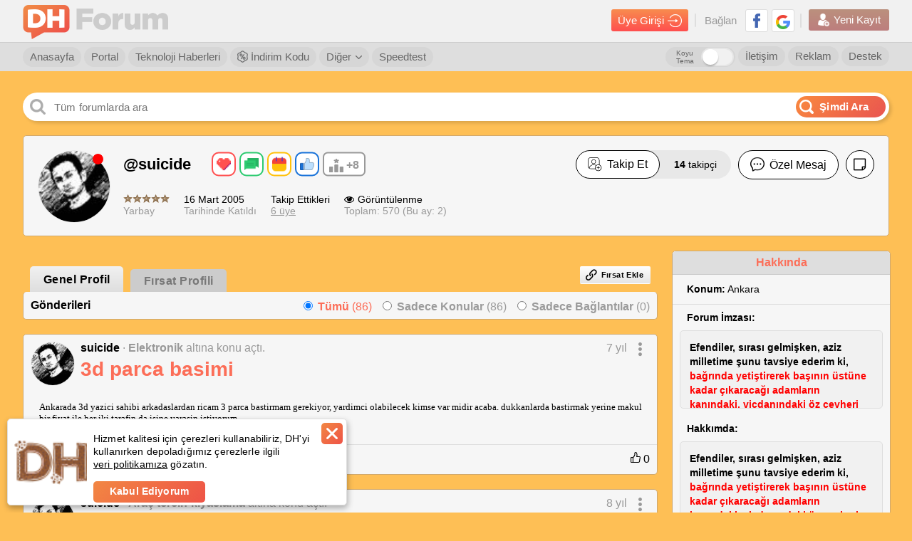

--- FILE ---
content_type: text/html; charset=utf-8
request_url: https://forum.donanimhaber.com/profil/48929
body_size: 36238
content:

<!DOCTYPE html>


<html lang="tr">
<head>
    <title>Profil: suicide | DonanımHaber Forum</title>


    
    <link id="forumCanonical" rel="canonical" href="https://forum.donanimhaber.com/profil/48929" />


    <meta name="viewport" content="width=device-width" />
    <meta name="viewport" content="width=device-width, user-scalable=yes">
    <meta charset="utf-8" />
    <meta http-equiv="Content-Type" content="text/html; charset=UTF-8" />
    <meta name="theme-color" content="#f47a25">
    <link rel="icon" type="image/png" href="/static/forum/img/favicon.png" />
    <link rel="apple-touch-icon-precomposed" href="/static/forum/img/favicon-ios.png" />

    <link href="/bundles/forumCss?v=wnZ-miMcyFg3or4fnk3mXDV5ORBPm_m0-kLKeSbrPiM1" rel="stylesheet"/>

    <script async="async" type="text/javascript" src="https://www.googletagservices.com/tag/js/gpt.js"></script>
    
    <script type="text/javascript">
        function swapOriginalSrc(imgElem) {
            if (imgElem) {
                var originalSrc = imgElem.dataset["previewSrc"] || imgElem.dataset["originalSrc"];
                if (originalSrc) {
                    imgElem.src = originalSrc;
                    imgElem.removeAttribute('data-original-src');
                }
            }
        }
        function load_css_async(filename) {
            var cb = function () {
                var l = document.createElement('link'); l.rel = 'stylesheet';
                l.href = filename;
                var h = document.getElementsByTagName('head')[0]; h.parentNode.insertBefore(l, h);
            };
            var raf = requestAnimationFrame || mozRequestAnimationFrame ||
                webkitRequestAnimationFrame || msRequestAnimationFrame;
            if (raf) raf(cb);
            else window.addEventListener('load', cb);
        }
    </script>

    <script>
        function renderTwitterCode() {
            var twitterArray = $(".dh_twitter_code[is-loaded=false]");
            if (twitterArray != null) {
                $dfLinq.ForEach(twitterArray, function (x) {
                    $this = $(x);
                    var tweetId = $this.data("tweet-id");
                    var isLoad = $this.attr("is-loaded");
                    if (tweetId != null && isLoad != true) {
                        $this.attr("is-loaded", true);
                        twttr.widgets.createTweet(tweetId, x, { align: 'left' }).then(function (el) { console.log('Tweet has been displayed.') });
                    }
                });
            }
        }
    </script>
    <script defer>
        window.fbAsyncInit = function () {
            window.FB.init({
                appId: '479163915470496'
                , status: true
                , xfbml: false
                , version: 'v5.0'
            });
        };
    </script>
    <script src="https://test.donanimhaber.com/reach-1.1.js" defer></script>
    <script defer src="//connect.facebook.net/tr_TR/all.js"></script>
    <script async src="//platform.instagram.com/tr_TR/embeds.js"></script>
    <script async>
        window.twttr = (function (d, s, id) {
            var fjs = d.getElementsByTagName(s)[0], t = window.twttr || {};
            if (d.getElementById(id)) return t;
            var js = d.createElement(s);
            js.id = id;
            js.src = "https://platform.twitter.com/widgets.js";
            fjs.parentNode.insertBefore(js, fjs);

            t._e = [];
            t.ready = function (f) {
                t._e.push(f);
            };
            return t;
        }(document, "script", "twitter-wjs"));
        window.twttr.ready(
            function (twttr) {
                renderTwitterCode();
            }
        );
    </script>
    <script src="/bundles/forumJs?v=p2-hxV-heZ2PRW6I9E7lbw9ohoAgeZVvvcqGFlAy6DQ1"></script>

    <script src="/bundles/socketIoJs?v=5uZ0uyeLR6tJwZ0PsvOQD82OjHdTtVo-WL7eC4xVUYU1"></script>

    <script>


        var dataLayer = [];
        dataLayer.push({


        });
    </script>


    <!-- Google Tag Manager -->
    <script>
        (function (w, d, s, l, i) {
            w[l] = w[l] || [];
            w[l].push({
                'gtm.start':
                    new Date().getTime()
                , event: 'gtm.js'
            });
            var f = d.getElementsByTagName(s)[0], j = d.createElement(s), dl = l != 'dataLayer' ? '&l=' + l : '';
            j.async = true;
            j.src =
                'https://www.googletagmanager.com/gtm.js?id=' + i + dl;
            f.parentNode.insertBefore(j, f);
        })(window, document, 'script', 'dataLayer', 'GTM-KDFDQKX');
    </script>
    <!-- End Google Tag Manager -->
    <script>
        var post_page_authorize = '1e4a4258-566d-4cd8-b775-85b059f6bb79';
        window.secureKey = 'f3734b23-26a2-4dfe-84bf-52cadf50905d';
    </script>
    <script>
        function imgError(img) {
            if (img != undefined) {
                console.log("image load err");
            }
        }

        function dhExternalLinkRedirect(_this) {
            $this = $(_this);
            var currentHref = $this.attr("href");
            var messageId = currentHref.match(/messageId=[0-9]+/gi);
            var href = $this.data("href");
            if (!href.toLowerCase().includes("donanimhaber.com")) {
                if (messageId && messageId.length > 0)
                    messageId = "&" + messageId;
                else messageId = "";

                href = "/ExternalLinkRedirect?module=js" + messageId + "&url=" + encodeURIComponent(href);
            }
            var target = $this.attr("target");
            if (target == "_blank") {
                window.open(href, "_blank");
            } else {
                location.href = href;
            }
            return false;
        }
    </script>
    



    <script>
        function guid() {
            function s4() {
                return Math.floor((1 + Math.random()) * 0x10000)
                    .toString(16)
                    .substring(1);
            }
            return s4() + s4() + '-' + s4() + '-' + s4() + '-' + s4() + '-' + s4() + s4() + s4();
        }
        function getSessionId() {
            var sessionId = "";
            sessionId = window.localStorage.getItem("dh-session-id");
            if (sessionId == null) {
                sessionId = guid();
                window.localStorage.setItem("dh-session-id", sessionId);
            }
            return sessionId;
        }
        function setSession(type, id) {
            var sessionId = getSessionId();
            var href = "/api2/GlobalApi/sessioninsert?type=" + type + "&id=" + id + "&sessionId=" + sessionId;
            $.get(href, {}, function (res) { });
        }
    </script>
    
    <meta property="fb:app_id" content="479163915470496" />
    <meta property="og:title" content="Profil: suicide | DonanımHaber Forum" />
    <meta property="og:url" content="https://forum.donanimhaber.com/profil/48929" />
    <meta property="og:site_name" content="DonanımHaber Forum" />
    <meta property="og:description" content="suicide kullanıcı adlı DonanımHaber Forum &amp;#252;yesine ait bilgilere bu sayfadan ulaşabilirsiniz." />
    <meta name="description" content="suicide kullanıcı adlı DonanımHaber Forum &amp;#252;yesine ait bilgilere bu sayfadan ulaşabilirsiniz." />
    <meta name="apple-itunes-app" content="app-id=732008304">



    <script type="text/javascript">
        catArr = [];

    </script>
    <!-- End BlueKai Tag -->


</head>


<body  >
    <div id="sfPopupMain" class="sf" style="display: none;"><div class="opportunity-popup"><div class="content" id="sfPopupContent"></div></div></div>
    <div id="fb-root"></div>
    <!-- Google Tag Manager (noscript) -->
    <noscript>
        <iframe src="https://www.googletagmanager.com/ns.html?id=GTM-KDFDQKX"
                height="0" width="0" style="display:none;visibility:hidden"></iframe>
    </noscript>
    <!-- End Google Tag Manager (noscript) -->
    <a href="#top" title="Sayfanın Başına Git">
        <div class="yukari-git" style="z-index:99"><img src="/static/forum/img/asagi-git.png" /></div>
    </a>
        <style>
            body {
                margin: initial;
                max-width: initial;
            }

            header .ust .container {
                max-width: initial;
                margin: initial;
            }

            .dhfull .dhorta {
                max-width: initial;
            }

            @media screen and (min-width:2048px) {
                body {
                    max-width: initial;
                }

                header .yonetici-menu .container,
                header nav.alt .container {
                    max-width: initial;
                    margin: initial;
                }
            }
        </style>

    



<style>
    header#login_header.hidden, header#login_header.hidden * {
        visibility: hidden;
        z-index: 0
    }
    .header-arama-logo img {
        width: 34px !important;
        height: 34px !important;
        border-radius: 3px;
    }
</style>

<header  id="login_header">
        <style>
            header#login_header.daralt .header-arama-logo {
                top: 3px !important;
                margin: 0 0 0 0 !important;
            } 
        </style>
        <div class="ust">
            <div class="container">
                <a href="/" class="logo" title="DonanımHaber Forum">
                        <img src="/static/forum/img/dh-forum-logo.png" alt="DonanımHaber Forum">
                    <img class="text-logo" src="/static/forum/img/dh-forum.png" alt="DonanımHaber Forum">
                </a>
                
                
                
                <div class="sag">
                    <div class="giris">
                        <a class="girisyap-buton" href="https://giris.donanimhaber.com/login/SMS?returnUrl=https%3a%2f%2fforum.donanimhaber.com%2fprofil%2f48929">Üye Girişi <img src="/static/forum/img/giris-ikon.png"></a>
                    </div>
                    <div class="baglan">
                        Bağlan
                        
                        <a href="https://giris.donanimhaber.com/kayit/GP.aspx?referer=https%3a%2f%2fforum.donanimhaber.com%2fprofil%2f48929" title="Google+ ile Bağlan" target="_blank"><img src="/static/forum/img/googleplus.png" alt="Google+ ile Bağlan"></a>
                        <a href="https://giris.donanimhaber.com/kayit/FB.aspx?referer=https%3a%2f%2fforum.donanimhaber.com%2fprofil%2f48929" title="Facebook ile Bağlan" target="_blank"><img src="/static/forum/img/facebook2.png" alt="Facebook ile Bağlan"></a>
                    </div>
                    <div class="yeni-kayit">
                        <a href="https://giris.donanimhaber.com/kayit/Register.aspx?referer=https%3a%2f%2fforum.donanimhaber.com%2fprofil%2f48929"><img src="/static/forum/img/new-user2.png"> Yeni Kayıt</a>
                    </div>
                </div>
            </div>
        </div>


<nav class="alt">
    <div class="container">
            <a href="/" title="Forum Anasayfa">Anasayfa</a>
            <a href="https://www.donanimhaber.com/" title="DH Portal">Portal</a>
            <a href="https://www.donanimhaber.com/teknoloji-haberleri" title="Teknoloji Haberleri">Teknoloji Haberleri</a>
            <a href="https://indirimkodu.donanimhaber.com/" target="_blank" class="discount-button"><img src="/static/forum/img/indirim-icon.png" />&nbsp;İndirim Kodu</a>
            <span class="acilir">
                <a href="#">Diğer  <img src="/static/forum/img/right-thin-chevron.png"></a>
                <ul>
                    <span class="bg">
                    <li><a href="https://giris.donanimhaber.com/kayit/Agreement.aspx" target="_blank">Üyelik Sözleşmesi</a></li>
                    <li><a href="/faq.asp">Sık Sorulan Sorular</a></li>
                    <li><a href="/staffmembers">Moderatörler</a></li>
                    <li><a href="/gizlilik" target="_blank">Gizlilik Politikası</a></li>
                    <li><a href="/ikinci-el-iade-politikasi">İkinci El İade Politikası</a></li>
            </span>
            </ul>
            </span>
            <a href="https://www.donanimhaber.com/internet-hiz-testi" target="_blank">Speedtest</a>
            <a href="/destek" class="sag">Destek</a>
            <a href="https://www.donanimhaber.com/reklam/" target="_blank" class="sag">Reklam</a>
            <a href="/hakkimizda" class="sag">İletişim</a>
            <div class="dark-mode">
                <label class="title" for="darkModeCheck">Koyu Tema</label>
                <label class="form-switch pull-right page-top">
                    <input type="checkbox" id="darkModeCheck" ><i></i>
                </label>
            </div>
    </div>

</nav>



</header>
<script>
    $(function() {
        var banInfo = $("#header_banInfo");
        if($(window).scrollTop() > 100) {
            //$("header .ust").addClass("golge");
            $("header#login_header").addClass("daralt");
            if(banInfo.length && banInfo.hasClass("fixed")) {
                banInfo.css("top", "42px");
            }
        } else {
            //$("header .ust").removeClass("golge");
            $("header#login_header").removeClass("daralt");
            if(banInfo.length && banInfo.hasClass("fixed")) {
                banInfo.css("top", "100px");
            }
        }
    });
    function onAvatarErrorHeader($elem, syllable, background, color) {
        $elem.replaceWith('<span class="avatarsiz" style="background-color:' + background + ';color:' + color + '">' + syllable + '</span>');
    }

    $(document).on("change", "#darkModeCheck", function () {
        if ($(this).prop("checked")) {
            $("body").addClass("gece-modu");
            new $dfCookieManager().setCookie("gece-modu", "1", 3650);
            $.ajax({
                url: "/api2/GlobalApi/ChangeDarkThemePreference",
                type: "POST",
                contentType: "application/json; charset=utf-8",
                data: JSON.stringify({ Status: true }),
                success: function (res) {
                    
                },
                error: function (xhr, status, err) {
                    
                }
            });
        }
        else {
            $("body").removeClass("gece-modu");
            new $dfCookieManager().setCookie("gece-modu", "0", 3650);
            $.ajax({
                url: "/api2/GlobalApi/ChangeDarkThemePreference",
                type: "POST",
                contentType: "application/json; charset=utf-8",
                data: JSON.stringify({ Status: false }),
                success: function (res) {

                },
                error: function (xhr, status, err) {

                }
            });
        }
    })
</script>
<script>
function customizePopupAdContentLink(url, zoneId, bannerId) {
    var moduleName = 'popupAdZ' + zoneId + 'B' + bannerId;
    return "/ExternalLinkRedirect?module=" + moduleName + "&url=" + url;
}
</script>

    <iframe class="dhfull alternate" style="display: none;"></iframe>
    <main class="dhfull">
        <div class="dhorta">
            
            <div class="DH-Logo">
                <a href="/" class="logo" title="DonanımHaber Forum"></a>
            </div>
            



<div class="dhsearch">
        <input placeholder="T&#252;m forumlarda ara" class="search" id="search-text-input" onkeyup="searchOnElasticInput(event)" style="text-overflow: ellipsis;"  />
        <a class="search-button" onclick="searchOnElastic()"><img class="search-icon" src="/static/forum/img/search-white.png" /><span>Şimdi Ara</span></a>
        <div id="dh_elastic_bar" isOpen="false">
            <div class="ya-search-paranja"></div> 
            <div class="ya-search-frame-wrapper" style="background-color:white">
                
                <iframe name="dh_elastic_frame" class="ya-search-frame" frameborder="0" style="margin-top:61px" src="" title="Elastic Search"></iframe>
            </div>
        </div>


</div>
<script>
        function searchOnElasticFromNavbar() {
            var textBox = $("#search-text-input");
            textBox.val(" ");
            textBox.data("adActive", 0);
            searchOnElastic();
        }
        function searchOnElastic(topicHeaderTextBox) {
            var textBox = topicHeaderTextBox || $("#search-text-input");

            var searchText = textBox.val();
                if (!searchText)
                    return false;

            var adActive = textBox.data("adActive") == 1;

            var adClickUrl = '';

            if(adActive && adClickUrl.length) {
                window.open(adClickUrl);
                return true;
            }

            var select = $(".searchbaslik2");
            var token = '-1';
            var securityKey = '56BB9D1746DBCDA94D0B1E5825EFF47D';
            var baseUrl = "https://search.donanimhaber.com/?";
            function getType() {
                if (select.length > 0) {
                    return select.find("li.selected").attr("type-of-search");
                } else {
                    return "all";
                }
            }
            function getId() {
                if(topicHeaderTextBox)
                    return 0;
                else
                return select.find("li.selected").attr("value");
            }
            function searchForAll() {
                var adParameter = "";
                var searchUrl = baseUrl + "q=" + searchText + "&token=" + token + "&h=" + securityKey + (adActive ? adParameter : "");
                searchToElastic(searchUrl);
            }
            function searchForForum(forumIds) {
                var adParameter = "";
                var searchUrl = baseUrl + "q=" + searchText + "&forums=" + forumIds + "&token=" + token + "&h=" + securityKey + (adActive ? adParameter : "");
                searchToElastic(searchUrl);
            }
            function searchForMessage(messageId) {
                //var adParameter = 
                //var searchUrl = baseUrl + "q=" + searchText + "&topic=" + messageId + "&token=" + token + "&h=" + securityKey + (adActive ? adParameter : "");
                //searchToElastic(searchUrl);
                var searchterm = searchText;
                var href = new URL(document.location.href.replace(/(\--\d+)-\d+/gm, "$1"));
                href.searchParams.set('q', searchterm);
                document.location.href = href;

            }
            function searchToElastic(url) {
                document.getElementsByName('dh_elastic_frame')[0].src = url;
            }

            if (topicHeaderTextBox) {
                searchForMessage(getId());
                openBackGround();
                return true;
            }

            var type = getType();
            switch (type) {
                case "all":
                    if(adActive) {
                        $.get('/ads/j.js?i=' + '0' + '&z=' + '0').always(function() {
                            searchForAll();
                        });
                    } else {
                        searchForAll();
                    }
                    break;
                case "forum":
                    if(adActive) {
                        $.get('/ads/j.js?i=' + '0' + '&z=' + '0').always(function() {
                            searchForForum(getId());
                        });
                    } else {
                        searchForForum(getId());
                    }
                    break;
                case "message":
                    var searchterm = searchText;
                    var href = new URL(document.location.href.replace(/(\--\d+)-\d+/gm, "$1"));
                    href.searchParams.set('q', searchterm);
                    document.location.href = href;
                    return;
                    break;
                default:
            }
            openBackGround();
            return true;
        }
        function searchOnElasticInput(event, topicHeaderTextBox) {
            if (event.keyCode == 13) {
                searchOnElastic(topicHeaderTextBox);
            }
        }
        function openBackGround() {
            var panel = $("#dh_elastic_bar");
            panel.find(".ya-search-paranja").addClass("ya-search-paranja_opened");
            panel.find(".ya-search-frame-wrapper").addClass("ya-search-frame-wrapper_opened");
            $("#dh_elastic_bar").prop("isOpen", "false");
        }
        function closeBackGround() {
            var panel = $("#dh_elastic_bar");
            panel.find(".ya-search-paranja").removeClass("ya-search-paranja_opened");
            panel.find(".ya-search-frame-wrapper").removeClass("ya-search-frame-wrapper_opened");
            $("#dh_elastic_bar").prop("isOpen", "true");
        }
        $(window).on("click.Bst", function (event) {
            var $box = $("#dh_elastic_bar");
            if ($box.has(event.target).length !== 0 || $box.is(event.target)) {
                closeBackGround();
            }
        });
    /* DH Search */
    $(document).ready(function () {
        var checkClick = true;
        var ddName = $(".dropdown[status= 'open']").attr("search-dropdown"); // checking dropdown status
        $(".dropdown-menu[search-dropdown-menu = '" + ddName + "']").show();

        $(".dropdown").click(function () {
            checkClick = false;
            var dropdownName = $(this).attr('search-dropdown');
            var status = $(this).attr('status');
            if (status == 'close') {
                $(".dropdown-menu[search-dropdown-menu = '" + dropdownName + "']").show();
                $(this).attr('status', 'open');
            } else {
                $(".dropdown-menu[search-dropdown-menu = '" + dropdownName + "']").hide();
                $(this).attr('status', 'close');
            }
        });
        $(".dd-item").click(function () {
            var self = $(this);
            $(".dd-item").removeClass("selected");
            self.addClass("selected");
            var menuName = $(".dropdown-menu").attr("search-dropdown-menu");
            var value = $(this).text();
            $(".dropdown[search-dropdown = '" + menuName + "'] .title span").text(value);
        });
        // Close all dropdowns when clicked out
        $(document).click(function () {
            if (checkClick) {
                $(".dropdown-menu").hide();
                $(".dropdown").attr('status', 'close');
            }
            checkClick = true;
        });

    });
/* DH Search */
</script>
            



            


            



            



<link href="/bundles/editorCss?v=SPtUwMy8QKhhrJrW_UkjLZkdHmqN2VkQyMvnT5LCaWQ1" rel="stylesheet"/>
<script src="/bundles/editorRendererJs?v=Ed55MqrEi8j9Lf3CoHLcGLi5ie9q_ZH6GpBQ9KXlMy41"></script>
<script src="/bundles/editorJs?v=o4QBt9m5JcnkMjCFbqFMqlz5uAP2sRo4bNIb8whPBok1"></script>

            




<link href="/bundles/profileV2Styles?v=UVT5Q35EWx_YT5hNmg4kyHcqI0o7e-v85rat6RcqIVY1" rel="stylesheet"/>

<script type="text/javascript">load_css_async('/bundles/lightGalleryCss?v=WYCJgdB1yeBbWscvdxVgEzk_UNwrxZYx7UaRyWzFRcs1')</script>



<div class="sayfafull">
    <div class="profil-sayfasi sf">


<div class="profil-kutu">
    <div class="profil-resmi">
            <img onerror="onAvatarError($(this), 'S', '#09DA2E', '#000')" src="https://forum.donanimhaber.com/images/upfiles/48929/4111974B16014BFCABF5AFD03F42D841.jpg" />
                    <span class="yuvarlak kirmizi"></span>
    </div>
    <div class="ust">
        <span class="kullanici-adi">
            <span>
                <a href="javascript:void(0)" style="text-decoration: none;">
                    @suicide
                </a>





    <div class="badges four">
                <div class="badge mini cok-begenilen">

                    <img src="/Static/forum/img/rozet/cok-begenilen.png" alt="&#231;ok beğenilen">
                    <div class="tooltip">En az 2.500 Beğeni Aldı</div>
                </div>
                <div class="badge mini mudavim">

                    <img src="/Static/forum/img/rozet/mudavim.png" alt="m&#252;davim">
                    <div class="tooltip">En az 10.000 Mesaj Yazdı</div>
                </div>
                <div class="badge mini mekanin-sahibi">

                    <img src="/Static/forum/img/rozet/mekanin-sahibi.png" alt="mekanın sahibi">
                    <div class="tooltip">En az 1.000 Farklı G&#252;nde DH&#39;yi A&#231;tı</div>
                </div>
                <div class="badge mini takdirci">

                    <img src="/Static/forum/img/rozet/takdirci.png" alt="takdirci">
                    <div class="tooltip">En az 1.000 Beğeni Verdi</div>
                </div>
            <a href="/rozetler/48929" rel="nofollow" class="more-badge">

                <img src="/Static/forum/img/rozet/more.svg" >+8
                <div class="tooltip extend">8 diğer r&#252;tbeyi g&#246;r</div>
            </a>
    </div>


                                <br />
                            </span>
        </span>
        <div class="sag">
                <div class="takip-et ">
                            <a href="javascript:void(0)" onclick="signinAlert(this, 7)" data-follow-status="0" class="button-type-1">
                                <span class="container follow">
                                    <img src="/static/forum/img/icons/icon-user-plus.png" /> Takip Et
                                </span>
                            </a>
                                            <a href="/adresdefteri/48929/takipciler" class="not">
                            <b id="profileHeaderFollowerCount">14</b> takipçi<br />
                        </a>

                </div>
                            <a href="javascript:void(0)" onclick="header.onSubscribeNotificationButtonClick(this)" class="button-type-1 yazisiz pasif notification-subscription-button" data-memberId="48929" data-follow-status="0" data-notification-subscribed="false">
                    <img class="unsubscribe-notification" src="/static/forum/img/profileV2/profil-bildirim-cani2.png" />
                    <img class="subscribe-notification" src="/static/forum/img/profileV2/profil-bildirim-cani.png" />
                </a>
                        <a href="javascript:void(0)" class="button-type-1">
                            <img src="/static/forum/img/profileV2/message-profil.png" /> Özel Mesaj
                        </a>
                                <a href="javascript:void(0)" class="button-type-1 yazisiz">
                        <img src="/static/forum/img/profileV2/note.png" />
                    </a>
                    </div>
    </div>
    <div class="alt">
        <div class="kutu">
            <img src="https://img.donanimhaber.com/image/95star.gif" /><br />
            Yarbay
        </div>
        <div class="kutu">
            <span>16 Mart 2005</span><br />
            Tarihinde Katıldı
        </div>
        <div class="kutu takip-ettikleri">
            <span>Takip Ettikleri</span><br />
                <a href="/adresdefteri/48929">6 üye</a>
        </div>
        <div class="kutu">
            
            <span><img src="/static/forum/img/profileV2/eyes.png" />Görüntülenme </span><br />
            Toplam: 570 (Bu ay: 2)
        </div>
        <div class="kutu sosyal">






        </div>
    </div>
</div>

<script>
    function onAvatarError($elem, syllable, background, color) {
        $elem.replaceWith('<span class="avatarsiz" style="background-color:' + background + ';color:' + color + '">' + syllable + '</span>');
    }
</script>
        <div class="profil-sol yarim">
            <div class="sf-tabs">
                <ul class="tab">
                    <li class="active"><a href="/profil/48929">Genel Profil</a></li>
                    <li class=""><a href="/profil/48929?profileListType=1" rel="nofollow">Fırsat Profili</a></li>
                </ul>
                    <div class="buttons">
                        <a  onclick="signinAlert(this, 6)" class="kl-btn" style="cursor: pointer;"><i class="icon-link"></i>Fırsat Ekle</a>
                        <script>
                            function openAddLink() {
                                var sfTip = window.localStorage.getItem("sf-tip");
                                var showTip = 'true';
                                if (sfTip === "hide") {
                                    showTip = 'false';
                                }
                                var url = '/Opportunity/AddLink?showPopup=true&showTip=' + showTip;
                                $("#sfPopupContent").load(url);
                                document.querySelector("#sfPopupMain").style.display = "block";
                            }
                        </script>
                    </div>
            </div>
            <div class="sf-links-tt sf sicakfirsat">
            <div id="entries">
                

    <div class="gonderiler" id="entrylist">
            <div class="ust">
                <span>Gönderileri</span>
                <div class="filtre">
                    <div class="input-tut">
                        <input type="radio" name="gonderi" id="tumu" value="0" onchange="profile.changeFilter(this.value)" checked />
                        <label for="tumu"><b>Tümü</b> (86)</label>
                    </div>
                    <div class="input-tut">
                        <input type="radio" name="gonderi" id="konular" value="1" onchange="profile.changeFilter(this.value)"  />
                        <label for="konular"><b>Sadece Konular</b> (86)</label>
                    </div>
                    <div class="input-tut">
                        <input type="radio" name="gonderi" id="baglantilar" value="2" onchange="profile.changeFilter(this.value)"  />
                        <label for="baglantilar"><b>Sadece Bağlantılar</b> (0)</label>
                    </div>
                </div>
            </div>
        


    <div class="tek" id="entry_135348571">
            <div class="tepe" style="min-height: 75px;">
                    <div class="profil-resmi">
        <a href="/profil/48929" target="_blank">
                <img class="avatar" src="https://forum.donanimhaber.com/images/upfiles/48929/4111974B16014BFCABF5AFD03F42D841.jpg" onerror="onAvatarError($(this), 'S', '#09DA2E', '#000')">
        </a>
    </div>

                <div class="sag">
                        <span class="kullanici">
            <a class="nickname" target="_blank" title="suicide" href="/profil/48929">suicide </a> <span>·</span> <a href="/elektronik--f2144" target="_blank">Elektronik</a>  <span>altına konu a&#231;tı.</span>         <span class="zaman">
            <a href="javascript:void(0)">7 yıl</a>
                <button class="acil-menu">
                    <img src="/static/forum/img/profileV2/3nokta.png">
                    <ul class="acilir-menu-1">
                            <span class="bg scroll-kontrol">
                <li><a href="/pm#!/new/48929" rel="nofollow" target="_blank">Özel Mesaj</a></li>
                <li><a href="javascript:void(0)" onclick="window.open('/email.asp?memId=48929', '', 'scrollbars=yes,toolbar=no,status=no,location=no,menubar=no,resizable=yes,width=500,height=250')">E-Posta Gönder</a></li>
                <li><a href="/cevapla-135348571" rel="nofollow" target="_blank">Cevapla</a></li>
                <li><a href="javascript:void(0)" onclick="window.open('/report.asp?messageId=135348571', '', 'scrollbars=yes,toolbar=no,status=no,location=no,menubar=no,resizable=yes,width=1150,height=760')">Şikayet</a></li>
            <li><a href="javascript:void(0)" onclick="dhUtils.copyToClipboard(window.location.origin + '/mesaj/yonlen/' + 135348571)">Mesaj Linkini Kopyala</a></li>
            <li><a href="javascript:void(0)" onclick="window.open('/fwd.asp?messageID=135348571', '', 'scrollbars=yes,toolbar=no,status=no,location=no,menubar=no,resizable=yes,width=500,height=250')">Mesajı İlet</a></li>
            <li><a href="/3d-parca-basimi--135348571?isPlus=true" target="_blank" rel="nofollow">Seçkin Yorumlar</a></li>
            <li><a href="/3d-parca-basimi--135348571?isLink=true" target="_blank" rel="nofollow">Linkli Yorumlar</a></li>
            <li><a href="/m_135348571/printable.htm" rel="nofollow" target="_blank">Yazdır</a></li>
                <li><a href="javascript:void(0)" onclick="profile.toggleEmailSubscription(135348571, $(this))">E-Posta Aboneliği</a></li>
    </span>

                    </ul>
                </button>
        </span>
    </span>

                    <h3><a style="word-break:break-word" href="/3d-parca-basimi--135348571" target="_blank">3d parca basimi</a></h3>
                </div>
            </div>
        <div class="ki-cevapicerigi" style="width: 100%;">
            <div class="icerik" data-href="/3d-parca-basimi--135348571">
                <div id="messTable_135348571" style="display:block" data-gallery-id="135348571" data-member-id="48929">
                    <table class="select-this-as-popup">
                        <tr>
                            <td>
                                <span class="msg">
                                    <table>
                                        <tbody>
                                            <tr>
                                                <td>
                                                    Ankarada 3d yazici sahibi arkadaslardan ricam 3 parca bastirmam gerekiyor, yardimci olabilecek kimse var midir acaba. dukkanlarda bastirmak yerine makul bir fiyat ile her iki tarafin da isine yarasin istiyorum.
                                                </td>
                                            </tr>
                                        </tbody>
                                    </table>
                                </span>
                            </td>
                        </tr>
                    </table>
                </div>
            </div>
        </div>
    <div class="alt">
        <a href="/3d-parca-basimi--135348571" target="_blank" class="konu-aksiyon yanit">
            <img src="/static/forum/img/profileV2/yorum_simge.png" /> 1 Yanıt
        </a>
            <a href="/cevapla-135348571" rel="nofollow" target="_blank" class="konu-aksiyon">
                <img src="/static/forum/img/profileV2/edit_-_anticon.png" /> Yanıtla
            </a>
        <button class="konu-aksiyon acil-menu paylas">
            <img src="/static/forum/img/profileV2/paylas_simge.png" /> Paylaş
            <ul class="acilir-menu-1">
                <span class="bg scroll-kontrol">
                    <li><a href="javascript:void(0)" onclick="profile.shareToFaceBook(135348571)">Facebook</a></li>
                    <li><a href="javascript:void(0)" onclick="profile.shareToTwitter('3d parca basimi', 135348571)">Twitter</a></li>
                        <li><a href="javascript:void(0)" onclick="profile.sharePost(135348571, '3d parca basimi', -1, this, '3d-parca-basimi')">Kendi Profilimde Paylaş</a></li>
                </span>
            </ul>
        </button>
            <a href="javascript:void(0)" onclick="profile.toggleFavorite($(this), 135348571, false, false)" class="konu-aksiyon">
                    <img src="/static/forum/img/profileV2/heart-o_-_anticon.png" />  Favorilere Ekle 
            </a>
        
            <a  href="javascript:void(0)"   onclick="profile.messageReputation($(this), 135348571, 36645394, false, false, false)"    class="begeni "><img src="/static/forum/img/profileV2/begen_simge.png" /> 0 </a>
    </div>
    </div>
    <div class="tek" id="entry_133400255">
            <div class="tepe" style="min-height: 75px;">
                    <div class="profil-resmi">
        <a href="/profil/48929" target="_blank">
                <img class="avatar" src="https://forum.donanimhaber.com/images/upfiles/48929/4111974B16014BFCABF5AFD03F42D841.jpg" onerror="onAvatarError($(this), 'S', '#09DA2E', '#000')">
        </a>
    </div>

                <div class="sag">
                        <span class="kullanici">
            <a class="nickname" target="_blank" title="suicide" href="/profil/48929">suicide </a> <span>·</span> <a href="/arac-tercih-kiyaslama--f351" target="_blank">Ara&#231; tercih-kıyaslama</a>  <span>altına konu a&#231;tı.</span>         <span class="zaman">
            <a href="javascript:void(0)">8 yıl</a>
                <button class="acil-menu">
                    <img src="/static/forum/img/profileV2/3nokta.png">
                    <ul class="acilir-menu-1">
                            <span class="bg scroll-kontrol">
                <li><a href="/pm#!/new/48929" rel="nofollow" target="_blank">Özel Mesaj</a></li>
                <li><a href="javascript:void(0)" onclick="window.open('/email.asp?memId=48929', '', 'scrollbars=yes,toolbar=no,status=no,location=no,menubar=no,resizable=yes,width=500,height=250')">E-Posta Gönder</a></li>
                <li><a href="/cevapla-133400255" rel="nofollow" target="_blank">Cevapla</a></li>
                <li><a href="javascript:void(0)" onclick="window.open('/report.asp?messageId=133400255', '', 'scrollbars=yes,toolbar=no,status=no,location=no,menubar=no,resizable=yes,width=1150,height=760')">Şikayet</a></li>
            <li><a href="javascript:void(0)" onclick="dhUtils.copyToClipboard(window.location.origin + '/mesaj/yonlen/' + 133400255)">Mesaj Linkini Kopyala</a></li>
            <li><a href="javascript:void(0)" onclick="window.open('/fwd.asp?messageID=133400255', '', 'scrollbars=yes,toolbar=no,status=no,location=no,menubar=no,resizable=yes,width=500,height=250')">Mesajı İlet</a></li>
            <li><a href="/buyuk-bagaj-suv-onerisi--133400255?isPlus=true" target="_blank" rel="nofollow">Seçkin Yorumlar</a></li>
            <li><a href="/buyuk-bagaj-suv-onerisi--133400255?isLink=true" target="_blank" rel="nofollow">Linkli Yorumlar</a></li>
            <li><a href="/m_133400255/printable.htm" rel="nofollow" target="_blank">Yazdır</a></li>
                <li><a href="javascript:void(0)" onclick="profile.toggleEmailSubscription(133400255, $(this))">E-Posta Aboneliği</a></li>
    </span>

                    </ul>
                </button>
        </span>
    </span>

                    <h3><a style="word-break:break-word" href="/buyuk-bagaj-suv-onerisi--133400255" target="_blank">Buyuk bagaj suv onerisi?</a></h3>
                </div>
            </div>
        <div class="ki-cevapicerigi" style="width: 100%;">
            <div class="icerik" data-href="/buyuk-bagaj-suv-onerisi--133400255">
                <div id="messTable_133400255" style="display:block" data-gallery-id="133400255" data-member-id="48929">
                    <table class="select-this-as-popup">
                        <tr>
                            <td>
                                <span class="msg">
                                    <table>
                                        <tbody>
                                            <tr>
                                                <td>
                                                    Herkese selamlar, suan kullanmakta oldugum liftback bir aracim var. bulundugum yerde yollarin kotulugu, kisin sertligi gibi sebeplerden dolayi bir suv almayi dusunuyorum. <br> kriterlerim; kesinlikle dizel 1.6, maks. 3 yasinda ve 50k km de, bagaj hacmi suanki aracimdan buyuk (530lt) olmali. kesinlikle manuel olmali, otomatik stresi cekmek ya da fazladan para vermek istemiyorun. fiyat olarak 160a kadar cikabilirim duruma gore. <br>  <br> aklima gelen modeller x trail, crv ya da tiguan. baska fikri olan ya da bu modeller arasinda tavsiyede bulunabilecek olan var mi acaba.
                                                </td>
                                            </tr>
                                        </tbody>
                                    </table>
                                </span>
                            </td>
                        </tr>
                    </table>
                </div>
            </div>
        </div>
    <div class="alt">
        <a href="/buyuk-bagaj-suv-onerisi--133400255" target="_blank" class="konu-aksiyon yanit">
            <img src="/static/forum/img/profileV2/yorum_simge.png" /> 14 Yanıt
        </a>
            <a href="/cevapla-133400255" rel="nofollow" target="_blank" class="konu-aksiyon">
                <img src="/static/forum/img/profileV2/edit_-_anticon.png" /> Yanıtla
            </a>
        <button class="konu-aksiyon acil-menu paylas">
            <img src="/static/forum/img/profileV2/paylas_simge.png" /> Paylaş
            <ul class="acilir-menu-1">
                <span class="bg scroll-kontrol">
                    <li><a href="javascript:void(0)" onclick="profile.shareToFaceBook(133400255)">Facebook</a></li>
                    <li><a href="javascript:void(0)" onclick="profile.shareToTwitter('Buyuk bagaj suv onerisi?', 133400255)">Twitter</a></li>
                        <li><a href="javascript:void(0)" onclick="profile.sharePost(133400255, 'Buyuk bagaj suv onerisi?', -1, this, 'buyuk-bagaj-suv-onerisi')">Kendi Profilimde Paylaş</a></li>
                </span>
            </ul>
        </button>
            <a href="javascript:void(0)" onclick="profile.toggleFavorite($(this), 133400255, false, false)" class="konu-aksiyon">
                    <img src="/static/forum/img/profileV2/heart-o_-_anticon.png" />  Favorilere Ekle 
            </a>
        
            <a  href="javascript:void(0)"   onclick="profile.messageReputation($(this), 133400255, 36785783, false, false, false)"    class="begeni "><img src="/static/forum/img/profileV2/begen_simge.png" /> 0 </a>
    </div>
    </div>
    <div class="tek" id="entry_128082155">
            <div class="tepe" style="min-height: 75px;">
                    <div class="profil-resmi">
        <a href="/profil/48929" target="_blank">
                <img class="avatar" src="https://forum.donanimhaber.com/images/upfiles/48929/4111974B16014BFCABF5AFD03F42D841.jpg" onerror="onAvatarError($(this), 'S', '#09DA2E', '#000')">
        </a>
    </div>

                <div class="sag">
                        <span class="kullanici">
            <a class="nickname" target="_blank" title="suicide" href="/profil/48929">suicide </a> <span>·</span> <a href="/biten-sicak-firsatlar--f811" target="_blank">Biten Sıcak Fırsatlar</a>  <span>altına konu a&#231;tı.</span>         <span class="zaman">
            <a href="javascript:void(0)">8 yıl</a>
                <button class="acil-menu">
                    <img src="/static/forum/img/profileV2/3nokta.png">
                    <ul class="acilir-menu-1">
                            <span class="bg scroll-kontrol">
                <li><a href="/pm#!/new/48929" rel="nofollow" target="_blank">Özel Mesaj</a></li>
                <li><a href="javascript:void(0)" onclick="window.open('/email.asp?memId=48929', '', 'scrollbars=yes,toolbar=no,status=no,location=no,menubar=no,resizable=yes,width=500,height=250')">E-Posta Gönder</a></li>
                <li><a href="/cevapla-128082155" rel="nofollow" target="_blank">Cevapla</a></li>
                <li><a href="javascript:void(0)" onclick="window.open('/report.asp?messageId=128082155', '', 'scrollbars=yes,toolbar=no,status=no,location=no,menubar=no,resizable=yes,width=1150,height=760')">Şikayet</a></li>
            <li><a href="javascript:void(0)" onclick="dhUtils.copyToClipboard(window.location.origin + '/mesaj/yonlen/' + 128082155)">Mesaj Linkini Kopyala</a></li>
            <li><a href="javascript:void(0)" onclick="window.open('/fwd.asp?messageID=128082155', '', 'scrollbars=yes,toolbar=no,status=no,location=no,menubar=no,resizable=yes,width=500,height=250')">Mesajı İlet</a></li>
            <li><a href="/ebebek-garantipay-200tl-ye-50tl-bonus--128082155?isPlus=true" target="_blank" rel="nofollow">Seçkin Yorumlar</a></li>
            <li><a href="/ebebek-garantipay-200tl-ye-50tl-bonus--128082155?isLink=true" target="_blank" rel="nofollow">Linkli Yorumlar</a></li>
            <li><a href="/m_128082155/printable.htm" rel="nofollow" target="_blank">Yazdır</a></li>
                <li><a href="javascript:void(0)" onclick="profile.toggleEmailSubscription(128082155, $(this))">E-Posta Aboneliği</a></li>
    </span>

                    </ul>
                </button>
        </span>
    </span>

                    <h3><a style="word-break:break-word" href="/ebebek-garantipay-200tl-ye-50tl-bonus--128082155" target="_blank">Ebebek + garantipay 200tl ye 50tl bonus</a></h3>
                </div>
            </div>
        <div class="ki-cevapicerigi" style="width: 100%;">
            <div class="icerik" data-href="/ebebek-garantipay-200tl-ye-50tl-bonus--128082155">
                <div id="messTable_128082155" style="display:block" data-gallery-id="128082155" data-member-id="48929">
                    <table class="select-this-as-popup">
                        <tr>
                            <td>
                                <span class="msg">
                                    <table>
                                        <tbody>
                                            <tr>
                                                <td>
                                                    Konusu acildi ise kusura bakilmasin goremedim. <br> ebebekten 200tl uzeri alisverislerde garantipay kullanilirsa 50tl bonus veriyormus. kayit vs. olma durumu yok sanirim sartlarda goremedim, ben alisverisi yaptim ama kazandiniz seklinde mesaj vs. gelmedi belirteyim. <br> 6 agustosa kadar buarada.<br><a data-test="test" rel="nofollow" style="word-wrap: break-word; text-decoration: underline;" target="_blank" onclick="return dhExternalLinkRedirect(this)" href="/ExternalLinkRedirect?module=pgdcode&messageId=128082155&url=https://www.bonus.com.tr/kampanyalar/e-bebek-e-ticaret-bonus-kampanyasi" data-href="https://www.bonus.com.tr/kampanyalar/e-bebek-e-ticaret-bonus-kampanyasi">https://www.bonus.com.tr/kampanyalar/e-bebek-e-ticaret-bonus-kampanyasi</a>
                                                </td>
                                            </tr>
                                        </tbody>
                                    </table>
                                </span>
                            </td>
                        </tr>
                    </table>
                </div>
            </div>
        </div>
    <div class="alt">
        <a href="/ebebek-garantipay-200tl-ye-50tl-bonus--128082155" target="_blank" class="konu-aksiyon yanit">
            <img src="/static/forum/img/profileV2/yorum_simge.png" /> 62 Yanıt
        </a>
            <a href="/cevapla-128082155" rel="nofollow" target="_blank" class="konu-aksiyon">
                <img src="/static/forum/img/profileV2/edit_-_anticon.png" /> Yanıtla
            </a>
        <button class="konu-aksiyon acil-menu paylas">
            <img src="/static/forum/img/profileV2/paylas_simge.png" /> Paylaş
            <ul class="acilir-menu-1">
                <span class="bg scroll-kontrol">
                    <li><a href="javascript:void(0)" onclick="profile.shareToFaceBook(128082155)">Facebook</a></li>
                    <li><a href="javascript:void(0)" onclick="profile.shareToTwitter('Ebebek + garantipay 200tl ye 50tl bonus', 128082155)">Twitter</a></li>
                        <li><a href="javascript:void(0)" onclick="profile.sharePost(128082155, 'Ebebek + garantipay 200tl ye 50tl bonus', -1, this, 'ebebek-garantipay-200tl-ye-50tl-bonus')">Kendi Profilimde Paylaş</a></li>
                </span>
            </ul>
        </button>
            <a href="javascript:void(0)" onclick="profile.toggleFavorite($(this), 128082155, false, false)" class="konu-aksiyon">
                    <img src="/static/forum/img/profileV2/heart-o_-_anticon.png" />  Favorilere Ekle 
            </a>
        
            <a  href="javascript:void(0)"   onclick="profile.messageReputation($(this), 128082155, 36785451, false, false, false)"    class="begeni "><img src="/static/forum/img/profileV2/begen_simge.png" /> 2 </a>
    </div>
    </div>
    <div class="tek" id="entry_120506169">
            <div class="tepe" style="min-height: 75px;">
                    <div class="profil-resmi">
        <a href="/profil/48929" target="_blank">
                <img class="avatar" src="https://forum.donanimhaber.com/images/upfiles/48929/4111974B16014BFCABF5AFD03F42D841.jpg" onerror="onAvatarError($(this), 'S', '#09DA2E', '#000')">
        </a>
    </div>

                <div class="sag">
                        <span class="kullanici">
            <a class="nickname" target="_blank" title="suicide" href="/profil/48929">suicide </a> <span>·</span> <a href="/turk-telekom--f232" target="_blank">T&#252;rk Telekom</a>  <span>altına konu a&#231;tı.</span>         <span class="zaman">
            <a href="javascript:void(0)">9 yıl</a>
                <button class="acil-menu">
                    <img src="/static/forum/img/profileV2/3nokta.png">
                    <ul class="acilir-menu-1">
                            <span class="bg scroll-kontrol">
                <li><a href="/pm#!/new/48929" rel="nofollow" target="_blank">Özel Mesaj</a></li>
                <li><a href="javascript:void(0)" onclick="window.open('/email.asp?memId=48929', '', 'scrollbars=yes,toolbar=no,status=no,location=no,menubar=no,resizable=yes,width=500,height=250')">E-Posta Gönder</a></li>
                <li><a href="/cevapla-120506169" rel="nofollow" target="_blank">Cevapla</a></li>
                <li><a href="javascript:void(0)" onclick="window.open('/report.asp?messageId=120506169', '', 'scrollbars=yes,toolbar=no,status=no,location=no,menubar=no,resizable=yes,width=1150,height=760')">Şikayet</a></li>
            <li><a href="javascript:void(0)" onclick="dhUtils.copyToClipboard(window.location.origin + '/mesaj/yonlen/' + 120506169)">Mesaj Linkini Kopyala</a></li>
            <li><a href="javascript:void(0)" onclick="window.open('/fwd.asp?messageID=120506169', '', 'scrollbars=yes,toolbar=no,status=no,location=no,menubar=no,resizable=yes,width=500,height=250')">Mesajı İlet</a></li>
            <li><a href="/tt-20tl-gaspi--120506169?isPlus=true" target="_blank" rel="nofollow">Seçkin Yorumlar</a></li>
            <li><a href="/tt-20tl-gaspi--120506169?isLink=true" target="_blank" rel="nofollow">Linkli Yorumlar</a></li>
            <li><a href="/m_120506169/printable.htm" rel="nofollow" target="_blank">Yazdır</a></li>
                <li><a href="javascript:void(0)" onclick="profile.toggleEmailSubscription(120506169, $(this))">E-Posta Aboneliği</a></li>
    </span>

                    </ul>
                </button>
        </span>
    </span>

                    <h3><a style="word-break:break-word" href="/tt-20tl-gaspi--120506169" target="_blank">TT 20Tl gaspı</a></h3>
                </div>
            </div>
        <div class="ki-cevapicerigi" style="width: 100%;">
            <div class="icerik" data-href="/tt-20tl-gaspi--120506169">
                <div id="messTable_120506169" style="display:block" data-gallery-id="120506169" data-member-id="48929">
                    <table class="select-this-as-popup">
                        <tr>
                            <td>
                                <span class="msg">
                                    <table>
                                        <tbody>
                                            <tr>
                                                <td>
                                                    herkese selamlar, <br> ayin 13 unde 00.35 de 20Tl yukledim (paket alabilmek icin). para kesildi, hak mak tanimlanmadi. gelir dedim sabah olsun diye bekledim. Gelen giden olmadi, ustune birde 00.12 de internet kullanmissiniz diyerek o anda hatta olmayan 21 tl yi cektik dediler. <br>  <br> telefonda kac kere kavga etsem nafile, diyelim ki kullandim neden para sifirlaninca durmuyor, niye sonradan yukledigim paradan dusuyor eksiye mi dusuyor diyorum yok diyorlar... <br>  <br> yuklemeyi sanal kartla yaptigimdan banka dekont veremiyor, ben bunlari nereye nasil sikayet edeyim bir fikri olan var mi acaba?
                                                </td>
                                            </tr>
                                        </tbody>
                                    </table>
                                </span>
                            </td>
                        </tr>
                    </table>
                </div>
            </div>
        </div>
    <div class="alt">
        <a href="/tt-20tl-gaspi--120506169" target="_blank" class="konu-aksiyon yanit">
            <img src="/static/forum/img/profileV2/yorum_simge.png" /> 7 Yanıt
        </a>
            <a href="/cevapla-120506169" rel="nofollow" target="_blank" class="konu-aksiyon">
                <img src="/static/forum/img/profileV2/edit_-_anticon.png" /> Yanıtla
            </a>
        <button class="konu-aksiyon acil-menu paylas">
            <img src="/static/forum/img/profileV2/paylas_simge.png" /> Paylaş
            <ul class="acilir-menu-1">
                <span class="bg scroll-kontrol">
                    <li><a href="javascript:void(0)" onclick="profile.shareToFaceBook(120506169)">Facebook</a></li>
                    <li><a href="javascript:void(0)" onclick="profile.shareToTwitter('TT 20Tl gaspı', 120506169)">Twitter</a></li>
                        <li><a href="javascript:void(0)" onclick="profile.sharePost(120506169, 'TT 20Tl gaspı', -1, this, 'tt-20tl-gaspi')">Kendi Profilimde Paylaş</a></li>
                </span>
            </ul>
        </button>
            <a href="javascript:void(0)" onclick="profile.toggleFavorite($(this), 120506169, false, false)" class="konu-aksiyon">
                    <img src="/static/forum/img/profileV2/heart-o_-_anticon.png" />  Favorilere Ekle 
            </a>
        
            <a  href="javascript:void(0)"   onclick="profile.messageReputation($(this), 120506169, 37342044, false, false, false)"    class="begeni "><img src="/static/forum/img/profileV2/begen_simge.png" /> 0 </a>
    </div>
    </div>
    <div class="tek" id="entry_116191398">
            <div class="tepe" style="min-height: 75px;">
                    <div class="profil-resmi">
        <a href="/profil/48929" target="_blank">
                <img class="avatar" src="https://forum.donanimhaber.com/images/upfiles/48929/4111974B16014BFCABF5AFD03F42D841.jpg" onerror="onAvatarError($(this), 'S', '#09DA2E', '#000')">
        </a>
    </div>

                <div class="sag">
                        <span class="kullanici">
            <a class="nickname" target="_blank" title="suicide" href="/profil/48929">suicide </a> <span>·</span> <a href="/otomobil-yardim-motor-mekanik-multimedya--f428" target="_blank">Otomobil Yardım (Motor Mekanik Multimedya)</a>  <span>altına konu a&#231;tı.</span>         <span class="zaman">
            <a href="javascript:void(0)">10 yıl</a>
                <button class="acil-menu">
                    <img src="/static/forum/img/profileV2/3nokta.png">
                    <ul class="acilir-menu-1">
                            <span class="bg scroll-kontrol">
                <li><a href="/pm#!/new/48929" rel="nofollow" target="_blank">Özel Mesaj</a></li>
                <li><a href="javascript:void(0)" onclick="window.open('/email.asp?memId=48929', '', 'scrollbars=yes,toolbar=no,status=no,location=no,menubar=no,resizable=yes,width=500,height=250')">E-Posta Gönder</a></li>
                <li><a href="/cevapla-116191398" rel="nofollow" target="_blank">Cevapla</a></li>
                <li><a href="javascript:void(0)" onclick="window.open('/report.asp?messageId=116191398', '', 'scrollbars=yes,toolbar=no,status=no,location=no,menubar=no,resizable=yes,width=1150,height=760')">Şikayet</a></li>
            <li><a href="javascript:void(0)" onclick="dhUtils.copyToClipboard(window.location.origin + '/mesaj/yonlen/' + 116191398)">Mesaj Linkini Kopyala</a></li>
            <li><a href="javascript:void(0)" onclick="window.open('/fwd.asp?messageID=116191398', '', 'scrollbars=yes,toolbar=no,status=no,location=no,menubar=no,resizable=yes,width=500,height=250')">Mesajı İlet</a></li>
            <li><a href="/rolantide-islik-sesi-tdi--116191398?isPlus=true" target="_blank" rel="nofollow">Seçkin Yorumlar</a></li>
            <li><a href="/rolantide-islik-sesi-tdi--116191398?isLink=true" target="_blank" rel="nofollow">Linkli Yorumlar</a></li>
            <li><a href="/m_116191398/printable.htm" rel="nofollow" target="_blank">Yazdır</a></li>
                <li><a href="javascript:void(0)" onclick="profile.toggleEmailSubscription(116191398, $(this))">E-Posta Aboneliği</a></li>
    </span>

                    </ul>
                </button>
        </span>
    </span>

                    <h3><a style="word-break:break-word" href="/rolantide-islik-sesi-tdi--116191398" target="_blank"> rolantide islik sesi (tdi)</a></h3>
                </div>
            </div>
        <div class="ki-cevapicerigi" style="width: 100%;">
            <div class="icerik" data-href="/rolantide-islik-sesi-tdi--116191398">
                <div id="messTable_116191398" style="display:block" data-gallery-id="116191398" data-member-id="48929">
                    <table class="select-this-as-popup">
                        <tr>
                            <td>
                                <span class="msg">
                                    <table>
                                        <tbody>
                                            <tr>
                                                <td>
                                                    1.6 tdi aracimin 15000 bakimindan sonra videodaki gibi cok tiz bir ses gelmeye basladi rolantide. servis gelin bakalim diyor ama 250 km uzaktalar, fikir verebilirseniz sevinirim. <br>   <br> <a data-test="test" rel="nofollow" style="word-wrap: break-word; text-decoration: underline;" target="_blank" onclick="return dhExternalLinkRedirect(this)" href="/ExternalLinkRedirect?module=pgdcode&messageId=116191398&url=https://www.youtube.com/watch?v=aguUCBqeeFQ&amp;feature=youtu.be" data-href="https://www.youtube.com/watch?v=aguUCBqeeFQ&amp;feature=youtu.be">https://www.youtube.com/watch?v=aguUCBqeeFQ&amp;feature=youtu.be</a>
                                                </td>
                                            </tr>
                                        </tbody>
                                    </table>
                                </span>
                            </td>
                        </tr>
                    </table>
                </div>
            </div>
        </div>
    <div class="alt">
        <a href="/rolantide-islik-sesi-tdi--116191398" target="_blank" class="konu-aksiyon yanit">
            <img src="/static/forum/img/profileV2/yorum_simge.png" /> 6 Yanıt
        </a>
            <a href="/cevapla-116191398" rel="nofollow" target="_blank" class="konu-aksiyon">
                <img src="/static/forum/img/profileV2/edit_-_anticon.png" /> Yanıtla
            </a>
        <button class="konu-aksiyon acil-menu paylas">
            <img src="/static/forum/img/profileV2/paylas_simge.png" /> Paylaş
            <ul class="acilir-menu-1">
                <span class="bg scroll-kontrol">
                    <li><a href="javascript:void(0)" onclick="profile.shareToFaceBook(116191398)">Facebook</a></li>
                    <li><a href="javascript:void(0)" onclick="profile.shareToTwitter(' rolantide islik sesi (tdi)', 116191398)">Twitter</a></li>
                        <li><a href="javascript:void(0)" onclick="profile.sharePost(116191398, ' rolantide islik sesi (tdi)', -1, this, 'rolantide-islik-sesi-tdi')">Kendi Profilimde Paylaş</a></li>
                </span>
            </ul>
        </button>
            <a href="javascript:void(0)" onclick="profile.toggleFavorite($(this), 116191398, false, false)" class="konu-aksiyon">
                    <img src="/static/forum/img/profileV2/heart-o_-_anticon.png" />  Favorilere Ekle 
            </a>
        
            <a  href="javascript:void(0)"   onclick="profile.messageReputation($(this), 116191398, 37495581, false, false, false)"    class="begeni "><img src="/static/forum/img/profileV2/begen_simge.png" /> 0 </a>
    </div>
    </div>
    <div class="tek" id="entry_108883953">
            <div class="tepe" style="min-height: 75px;">
                    <div class="profil-resmi">
        <a href="/profil/48929" target="_blank">
                <img class="avatar" src="https://forum.donanimhaber.com/images/upfiles/48929/4111974B16014BFCABF5AFD03F42D841.jpg" onerror="onAvatarError($(this), 'S', '#09DA2E', '#000')">
        </a>
    </div>

                <div class="sag">
                        <span class="kullanici">
            <a class="nickname" target="_blank" title="suicide" href="/profil/48929">suicide </a> <span>·</span> <a href="/superonline--f595" target="_blank">Superonline</a>  <span>altına konu a&#231;tı.</span>         <span class="zaman">
            <a href="javascript:void(0)">10 yıl</a>
                <button class="acil-menu">
                    <img src="/static/forum/img/profileV2/3nokta.png">
                    <ul class="acilir-menu-1">
                            <span class="bg scroll-kontrol">
                <li><a href="/pm#!/new/48929" rel="nofollow" target="_blank">Özel Mesaj</a></li>
                <li><a href="javascript:void(0)" onclick="window.open('/email.asp?memId=48929', '', 'scrollbars=yes,toolbar=no,status=no,location=no,menubar=no,resizable=yes,width=500,height=250')">E-Posta Gönder</a></li>
                <li><a href="/cevapla-108883953" rel="nofollow" target="_blank">Cevapla</a></li>
                <li><a href="javascript:void(0)" onclick="window.open('/report.asp?messageId=108883953', '', 'scrollbars=yes,toolbar=no,status=no,location=no,menubar=no,resizable=yes,width=1150,height=760')">Şikayet</a></li>
            <li><a href="javascript:void(0)" onclick="dhUtils.copyToClipboard(window.location.origin + '/mesaj/yonlen/' + 108883953)">Mesaj Linkini Kopyala</a></li>
            <li><a href="javascript:void(0)" onclick="window.open('/fwd.asp?messageID=108883953', '', 'scrollbars=yes,toolbar=no,status=no,location=no,menubar=no,resizable=yes,width=500,height=250')">Mesajı İlet</a></li>
            <li><a href="/sol-ip-dagitimini-nasil-yapiyor--108883953?isPlus=true" target="_blank" rel="nofollow">Seçkin Yorumlar</a></li>
            <li><a href="/sol-ip-dagitimini-nasil-yapiyor--108883953?isLink=true" target="_blank" rel="nofollow">Linkli Yorumlar</a></li>
            <li><a href="/m_108883953/printable.htm" rel="nofollow" target="_blank">Yazdır</a></li>
                <li><a href="javascript:void(0)" onclick="profile.toggleEmailSubscription(108883953, $(this))">E-Posta Aboneliği</a></li>
    </span>

                    </ul>
                </button>
        </span>
    </span>

                    <h3><a style="word-break:break-word" href="/sol-ip-dagitimini-nasil-yapiyor--108883953" target="_blank"> SOL ip dağıtımını nasıl yapıyor?</a></h3>
                </div>
            </div>
        <div class="ki-cevapicerigi" style="width: 100%;">
            <div class="icerik" data-href="/sol-ip-dagitimini-nasil-yapiyor--108883953">
                <div id="messTable_108883953" style="display:block" data-gallery-id="108883953" data-member-id="48929">
                    <table class="select-this-as-popup">
                        <tr>
                            <td>
                                <span class="msg">
                                    <table>
                                        <tbody>
                                            <tr>
                                                <td>
                                                    bug&#252;n ddns ile uğraşırken enteresan bir durum farkettim, sol adsl bağlantısında modemin aray&#252;z&#252;nde internet ip adresi olarak 100.75... diye bir adres yazıyor fakat whatsmyip tarzı sitelerde &#231;ıkan ip ise 212.252... vs. diye devam ediyor. <br>   isin komik tarafi bu modem uzaktan yonetime acik olmasina ragmen ne 212li ne de 100 lu ip ile modeme superonline aginin disindan ulasilamiyor. <br>    <br>   benim anladigim bu iss cakmasinin 212li bir (veya birkac) ipsi var ve kullanicilarin tamamina bu ip uzerinden cikis veriyor. kullanicilarida kendi uydurdugu 100lu ip ile ic agda birbirinden ayiriyor. <br>   Velhasil bu isin dogrusu nedir, bilgisi olan var midir? <br>   <br>  cgn kullaniyormus cakallar eski konulari kurcalayinca farkettim, siteden sikayet olusturdum bakalim duzeltecekler mi...
                                                </td>
                                            </tr>
                                        </tbody>
                                    </table>
                                </span>
                            </td>
                        </tr>
                    </table>
                </div>
            </div>
        </div>
    <div class="alt">
        <a href="/sol-ip-dagitimini-nasil-yapiyor--108883953" target="_blank" class="konu-aksiyon yanit">
            <img src="/static/forum/img/profileV2/yorum_simge.png" /> 12 Yanıt
        </a>
            <a href="/cevapla-108883953" rel="nofollow" target="_blank" class="konu-aksiyon">
                <img src="/static/forum/img/profileV2/edit_-_anticon.png" /> Yanıtla
            </a>
        <button class="konu-aksiyon acil-menu paylas">
            <img src="/static/forum/img/profileV2/paylas_simge.png" /> Paylaş
            <ul class="acilir-menu-1">
                <span class="bg scroll-kontrol">
                    <li><a href="javascript:void(0)" onclick="profile.shareToFaceBook(108883953)">Facebook</a></li>
                    <li><a href="javascript:void(0)" onclick="profile.shareToTwitter(' SOL ip dağıtımını nasıl yapıyor?', 108883953)">Twitter</a></li>
                        <li><a href="javascript:void(0)" onclick="profile.sharePost(108883953, ' SOL ip dağıtımını nasıl yapıyor?', -1, this, 'sol-ip-dagitimini-nasil-yapiyor')">Kendi Profilimde Paylaş</a></li>
                </span>
            </ul>
        </button>
            <a href="javascript:void(0)" onclick="profile.toggleFavorite($(this), 108883953, false, false)" class="konu-aksiyon">
                    <img src="/static/forum/img/profileV2/heart-o_-_anticon.png" />  Favorilere Ekle 
            </a>
        
            <a  href="javascript:void(0)"   onclick="profile.messageReputation($(this), 108883953, 37494246, false, false, false)"    class="begeni "><img src="/static/forum/img/profileV2/begen_simge.png" /> 0 </a>
    </div>
    </div>
    <div class="tek" id="entry_106571024">
            <div class="tepe" style="min-height: 75px;">
                    <div class="profil-resmi">
        <a href="/profil/48929" target="_blank">
                <img class="avatar" src="https://forum.donanimhaber.com/images/upfiles/48929/4111974B16014BFCABF5AFD03F42D841.jpg" onerror="onAvatarError($(this), 'S', '#09DA2E', '#000')">
        </a>
    </div>

                <div class="sag">
                        <span class="kullanici">
            <a class="nickname" target="_blank" title="suicide" href="/profil/48929">suicide </a> <span>·</span> <a href="/turk-telekom--f232" target="_blank">T&#252;rk Telekom</a>  <span>altına konu a&#231;tı.</span>         <span class="zaman">
            <a href="javascript:void(0)">11 yıl</a>
                <button class="acil-menu">
                    <img src="/static/forum/img/profileV2/3nokta.png">
                    <ul class="acilir-menu-1">
                            <span class="bg scroll-kontrol">
                <li><a href="/pm#!/new/48929" rel="nofollow" target="_blank">Özel Mesaj</a></li>
                <li><a href="javascript:void(0)" onclick="window.open('/email.asp?memId=48929', '', 'scrollbars=yes,toolbar=no,status=no,location=no,menubar=no,resizable=yes,width=500,height=250')">E-Posta Gönder</a></li>
                <li><a href="/cevapla-106571024" rel="nofollow" target="_blank">Cevapla</a></li>
                <li><a href="javascript:void(0)" onclick="window.open('/report.asp?messageId=106571024', '', 'scrollbars=yes,toolbar=no,status=no,location=no,menubar=no,resizable=yes,width=1150,height=760')">Şikayet</a></li>
            <li><a href="javascript:void(0)" onclick="dhUtils.copyToClipboard(window.location.origin + '/mesaj/yonlen/' + 106571024)">Mesaj Linkini Kopyala</a></li>
            <li><a href="javascript:void(0)" onclick="window.open('/fwd.asp?messageID=106571024', '', 'scrollbars=yes,toolbar=no,status=no,location=no,menubar=no,resizable=yes,width=500,height=250')">Mesajı İlet</a></li>
            <li><a href="/cevap-avea-yeni-nesil-tarifeler--106571024?isPlus=true" target="_blank" rel="nofollow">Seçkin Yorumlar</a></li>
            <li><a href="/cevap-avea-yeni-nesil-tarifeler--106571024?isLink=true" target="_blank" rel="nofollow">Linkli Yorumlar</a></li>
            <li><a href="/m_106571024/printable.htm" rel="nofollow" target="_blank">Yazdır</a></li>
                <li><a href="javascript:void(0)" onclick="profile.toggleEmailSubscription(106571024, $(this))">E-Posta Aboneliği</a></li>
    </span>

                    </ul>
                </button>
        </span>
    </span>

                    <h3><a style="word-break:break-word" href="/cevap-avea-yeni-nesil-tarifeler--106571024" target="_blank"> Cevap:  Avea - Yeni Nesil Tarifeler</a></h3>
                </div>
            </div>
        <div class="ki-cevapicerigi" style="width: 100%;">
            <div class="icerik" data-href="/cevap-avea-yeni-nesil-tarifeler--106571024">
                <div id="messTable_106571024" style="display:block" data-gallery-id="106571024" data-member-id="48929">
                    <table class="select-this-as-popup">
                        <tr>
                            <td>
                                <span class="msg">
                                    <table>
                                        <tbody>
                                            <tr>
                                                <td>
                                                    m&#252;kerrer mesaj.
                                                </td>
                                            </tr>
                                        </tbody>
                                    </table>
                                </span>
                            </td>
                        </tr>
                    </table>
                </div>
            </div>
        </div>
    <div class="alt">
        <a href="/cevap-avea-yeni-nesil-tarifeler--106571024" target="_blank" class="konu-aksiyon yanit">
            <img src="/static/forum/img/profileV2/yorum_simge.png" /> Yanıt Yok
        </a>
            <a href="/cevapla-106571024" rel="nofollow" target="_blank" class="konu-aksiyon">
                <img src="/static/forum/img/profileV2/edit_-_anticon.png" /> Yanıtla
            </a>
        <button class="konu-aksiyon acil-menu paylas">
            <img src="/static/forum/img/profileV2/paylas_simge.png" /> Paylaş
            <ul class="acilir-menu-1">
                <span class="bg scroll-kontrol">
                    <li><a href="javascript:void(0)" onclick="profile.shareToFaceBook(106571024)">Facebook</a></li>
                    <li><a href="javascript:void(0)" onclick="profile.shareToTwitter(' Cevap:  Avea - Yeni Nesil Tarifeler', 106571024)">Twitter</a></li>
                        <li><a href="javascript:void(0)" onclick="profile.sharePost(106571024, ' Cevap:  Avea - Yeni Nesil Tarifeler', -1, this, 'cevap-avea-yeni-nesil-tarifeler')">Kendi Profilimde Paylaş</a></li>
                </span>
            </ul>
        </button>
            <a href="javascript:void(0)" onclick="profile.toggleFavorite($(this), 106571024, false, false)" class="konu-aksiyon">
                    <img src="/static/forum/img/profileV2/heart-o_-_anticon.png" />  Favorilere Ekle 
            </a>
        
            <a  href="javascript:void(0)"   onclick="profile.messageReputation($(this), 106571024, 37338163, false, false, false)"    class="begeni "><img src="/static/forum/img/profileV2/begen_simge.png" /> 0 </a>
    </div>
    </div>
    <div class="tek" id="entry_105729367">
            <div class="tepe" style="min-height: 75px;">
                    <div class="profil-resmi">
        <a href="/profil/48929" target="_blank">
                <img class="avatar" src="https://forum.donanimhaber.com/images/upfiles/48929/4111974B16014BFCABF5AFD03F42D841.jpg" onerror="onAvatarError($(this), 'S', '#09DA2E', '#000')">
        </a>
    </div>

                <div class="sag">
                        <span class="kullanici">
            <a class="nickname" target="_blank" title="suicide" href="/profil/48929">suicide </a> <span>·</span> <a href="/trafik-ve-biz--f662" target="_blank">Trafik ve Biz</a>  <span>altına konu a&#231;tı.</span>         <span class="zaman">
            <a href="javascript:void(0)">11 yıl</a>
                <button class="acil-menu">
                    <img src="/static/forum/img/profileV2/3nokta.png">
                    <ul class="acilir-menu-1">
                            <span class="bg scroll-kontrol">
                <li><a href="/pm#!/new/48929" rel="nofollow" target="_blank">Özel Mesaj</a></li>
                <li><a href="javascript:void(0)" onclick="window.open('/email.asp?memId=48929', '', 'scrollbars=yes,toolbar=no,status=no,location=no,menubar=no,resizable=yes,width=500,height=250')">E-Posta Gönder</a></li>
                <li><a href="/cevapla-105729367" rel="nofollow" target="_blank">Cevapla</a></li>
                <li><a href="javascript:void(0)" onclick="window.open('/report.asp?messageId=105729367', '', 'scrollbars=yes,toolbar=no,status=no,location=no,menubar=no,resizable=yes,width=1150,height=760')">Şikayet</a></li>
            <li><a href="javascript:void(0)" onclick="dhUtils.copyToClipboard(window.location.origin + '/mesaj/yonlen/' + 105729367)">Mesaj Linkini Kopyala</a></li>
            <li><a href="javascript:void(0)" onclick="window.open('/fwd.asp?messageID=105729367', '', 'scrollbars=yes,toolbar=no,status=no,location=no,menubar=no,resizable=yes,width=500,height=250')">Mesajı İlet</a></li>
            <li><a href="/trafik-sigortasi-indirim-aktarimi--105729367?isPlus=true" target="_blank" rel="nofollow">Seçkin Yorumlar</a></li>
            <li><a href="/trafik-sigortasi-indirim-aktarimi--105729367?isLink=true" target="_blank" rel="nofollow">Linkli Yorumlar</a></li>
            <li><a href="/m_105729367/printable.htm" rel="nofollow" target="_blank">Yazdır</a></li>
                <li><a href="javascript:void(0)" onclick="profile.toggleEmailSubscription(105729367, $(this))">E-Posta Aboneliği</a></li>
    </span>

                    </ul>
                </button>
        </span>
    </span>

                    <h3><a style="word-break:break-word" href="/trafik-sigortasi-indirim-aktarimi--105729367" target="_blank"> Trafik sigortasi indirim aktarimi</a></h3>
                </div>
            </div>
        <div class="ki-cevapicerigi" style="width: 100%;">
            <div class="icerik" data-href="/trafik-sigortasi-indirim-aktarimi--105729367">
                <div id="messTable_105729367" style="display:block" data-gallery-id="105729367" data-member-id="48929">
                    <table class="select-this-as-popup">
                        <tr>
                            <td>
                                <span class="msg">
                                    <table>
                                        <tbody>
                                            <tr>
                                                <td>
                                                    Herkese selamlar, bir aracim varken ikincisini aldim ve aradan 1 ay kadar sure gecmeden eskisini sattim. sigortacima satistan sonra eski aracin trafik sigortasini iptal etmesini soyledim o da bana ben iptal edeyim sen eski sigortadaki indirim oranini (%20) yenisine aktarmak icin yeni arabayi aldigin yeri(bayiyi) ara dedi. bana sacma gelen kismi bayiyi ara demesi cunku trafik sigortasi ile bayinin bir alakasi yok, yeni sigortayi da sigortaci kendi kesti zaten. sonucta iki sigorta da ayni sirkette zaten, eski police iptal olunca ben indirimi aktarmak icin kimi aramaliyim?
                                                </td>
                                            </tr>
                                        </tbody>
                                    </table>
                                </span>
                            </td>
                        </tr>
                    </table>
                </div>
            </div>
        </div>
    <div class="alt">
        <a href="/trafik-sigortasi-indirim-aktarimi--105729367" target="_blank" class="konu-aksiyon yanit">
            <img src="/static/forum/img/profileV2/yorum_simge.png" /> Yanıt Yok
        </a>
            <a href="/cevapla-105729367" rel="nofollow" target="_blank" class="konu-aksiyon">
                <img src="/static/forum/img/profileV2/edit_-_anticon.png" /> Yanıtla
            </a>
        <button class="konu-aksiyon acil-menu paylas">
            <img src="/static/forum/img/profileV2/paylas_simge.png" /> Paylaş
            <ul class="acilir-menu-1">
                <span class="bg scroll-kontrol">
                    <li><a href="javascript:void(0)" onclick="profile.shareToFaceBook(105729367)">Facebook</a></li>
                    <li><a href="javascript:void(0)" onclick="profile.shareToTwitter(' Trafik sigortasi indirim aktarimi', 105729367)">Twitter</a></li>
                        <li><a href="javascript:void(0)" onclick="profile.sharePost(105729367, ' Trafik sigortasi indirim aktarimi', -1, this, 'trafik-sigortasi-indirim-aktarimi')">Kendi Profilimde Paylaş</a></li>
                </span>
            </ul>
        </button>
            <a href="javascript:void(0)" onclick="profile.toggleFavorite($(this), 105729367, false, false)" class="konu-aksiyon">
                    <img src="/static/forum/img/profileV2/heart-o_-_anticon.png" />  Favorilere Ekle 
            </a>
        
            <a  href="javascript:void(0)"   onclick="profile.messageReputation($(this), 105729367, 37341536, false, false, false)"    class="begeni "><img src="/static/forum/img/profileV2/begen_simge.png" /> 0 </a>
    </div>
    </div>
    <div class="tek" id="entry_100660788">
            <div class="tepe" style="min-height: 75px;">
                    <div class="profil-resmi">
        <a href="/profil/48929" target="_blank">
                <img class="avatar" src="https://forum.donanimhaber.com/images/upfiles/48929/4111974B16014BFCABF5AFD03F42D841.jpg" onerror="onAvatarError($(this), 'S', '#09DA2E', '#000')">
        </a>
    </div>

                <div class="sag">
                        <span class="kullanici">
            <a class="nickname" target="_blank" title="suicide" href="/profil/48929">suicide </a> <span>·</span> <a href="/turk-telekom-ttnet--f591" target="_blank">T&#252;rk Telekom (TTNET)</a>  <span>altına konu a&#231;tı.</span>         <span class="zaman">
            <a href="javascript:void(0)">11 yıl</a>
                <button class="acil-menu">
                    <img src="/static/forum/img/profileV2/3nokta.png">
                    <ul class="acilir-menu-1">
                            <span class="bg scroll-kontrol">
                <li><a href="/pm#!/new/48929" rel="nofollow" target="_blank">Özel Mesaj</a></li>
                <li><a href="javascript:void(0)" onclick="window.open('/email.asp?memId=48929', '', 'scrollbars=yes,toolbar=no,status=no,location=no,menubar=no,resizable=yes,width=500,height=250')">E-Posta Gönder</a></li>
                <li><a href="/cevapla-100660788" rel="nofollow" target="_blank">Cevapla</a></li>
                <li><a href="javascript:void(0)" onclick="window.open('/report.asp?messageId=100660788', '', 'scrollbars=yes,toolbar=no,status=no,location=no,menubar=no,resizable=yes,width=1150,height=760')">Şikayet</a></li>
            <li><a href="javascript:void(0)" onclick="dhUtils.copyToClipboard(window.location.origin + '/mesaj/yonlen/' + 100660788)">Mesaj Linkini Kopyala</a></li>
            <li><a href="javascript:void(0)" onclick="window.open('/fwd.asp?messageID=100660788', '', 'scrollbars=yes,toolbar=no,status=no,location=no,menubar=no,resizable=yes,width=500,height=250')">Mesajı İlet</a></li>
            <li><a href="/ttnet-bir-isler-mi-ceviriyor-youtube--100660788?isPlus=true" target="_blank" rel="nofollow">Seçkin Yorumlar</a></li>
            <li><a href="/ttnet-bir-isler-mi-ceviriyor-youtube--100660788?isLink=true" target="_blank" rel="nofollow">Linkli Yorumlar</a></li>
            <li><a href="/m_100660788/printable.htm" rel="nofollow" target="_blank">Yazdır</a></li>
                <li><a href="javascript:void(0)" onclick="profile.toggleEmailSubscription(100660788, $(this))">E-Posta Aboneliği</a></li>
    </span>

                    </ul>
                </button>
        </span>
    </span>

                    <h3><a style="word-break:break-word" href="/ttnet-bir-isler-mi-ceviriyor-youtube--100660788" target="_blank"> ttnet bir işler mi çeviriyor (youtube)</a></h3>
                </div>
            </div>
        <div class="ki-cevapicerigi" style="width: 100%;">
            <div class="icerik" data-href="/ttnet-bir-isler-mi-ceviriyor-youtube--100660788">
                <div id="messTable_100660788" style="display:block" data-gallery-id="100660788" data-member-id="48929">
                    <table class="select-this-as-popup">
                        <tr>
                            <td>
                                <span class="msg">
                                    <table>
                                        <tbody>
                                            <tr>
                                                <td>
                                                    son zamanlarda youtube da bir şeyler izlerken garip durumlar farkediyorum. &#246;rneğin hız testlerinde 12mb gibi sonu&#231;lar almama rağmen youtube da 480p bile izleyemiyorum bazen, ve hemen arkasından aynı videoyu chrome daki zenmate ile izlemeye &#231;alıştığımda 720p bile izleniyor... <br>  durum 1: ttnet youtube&#39;a erişim hızını kasten azaltıyor mu? <br>   <br>  birde şu var, takılmadan 720p izleyebildiğim bazı zamanlarda videonun kalitesi değişmediği halde 720p g&#246;r&#252;nt&#252; sanki 240p gibi kare kare oluyor. bir s&#252;re &#246;yle devam ediyor sonra biraz d&#252;zeliyor ve pekte 720p ye benzemiyor a&#231;ık&#231;ası. (otomatik kalite kapalı youtube da) <br>  durum 2: acaba ttnet youtube videolarını biz kaliteyi ne se&#231;ersek se&#231;elim belli bir bitrate ile mi izlettiriyor bize? proxyler ile bu m&#252;mk&#252;n &#231;&#252;nk&#252;. <br>   <br>  yukarıda g&#246;rd&#252;klerim herkese ya da herzaman oluyor diye bir durum yok, belki kendilerince yoğun zamanlarda b&#246;yle tedbirler! alıyor olabilirler, belki fikri olan vardır diye sorayım dedim. birde gezinti.com denilen kişisel bilgi hırsızı servisleri! de internet hattı i&#231;in kapalı olmasına rağmen &#231;atır &#231;utur &#231;alışıyor, bir s&#252;r&#252; aptal saptal reklam firmasına y&#246;nlendirmeler yapıyor arka planda ttnet!
                                                </td>
                                            </tr>
                                        </tbody>
                                    </table>
                                </span>
                            </td>
                        </tr>
                    </table>
                </div>
            </div>
        </div>
    <div class="alt">
        <a href="/ttnet-bir-isler-mi-ceviriyor-youtube--100660788" target="_blank" class="konu-aksiyon yanit">
            <img src="/static/forum/img/profileV2/yorum_simge.png" /> 1 Yanıt
        </a>
            <a href="/cevapla-100660788" rel="nofollow" target="_blank" class="konu-aksiyon">
                <img src="/static/forum/img/profileV2/edit_-_anticon.png" /> Yanıtla
            </a>
        <button class="konu-aksiyon acil-menu paylas">
            <img src="/static/forum/img/profileV2/paylas_simge.png" /> Paylaş
            <ul class="acilir-menu-1">
                <span class="bg scroll-kontrol">
                    <li><a href="javascript:void(0)" onclick="profile.shareToFaceBook(100660788)">Facebook</a></li>
                    <li><a href="javascript:void(0)" onclick="profile.shareToTwitter(' ttnet bir işler mi &#231;eviriyor (youtube)', 100660788)">Twitter</a></li>
                        <li><a href="javascript:void(0)" onclick="profile.sharePost(100660788, ' ttnet bir işler mi &#231;eviriyor (youtube)', -1, this, 'ttnet-bir-isler-mi-ceviriyor-youtube')">Kendi Profilimde Paylaş</a></li>
                </span>
            </ul>
        </button>
            <a href="javascript:void(0)" onclick="profile.toggleFavorite($(this), 100660788, false, false)" class="konu-aksiyon">
                    <img src="/static/forum/img/profileV2/heart-o_-_anticon.png" />  Favorilere Ekle 
            </a>
        
            <a  href="javascript:void(0)"   onclick="profile.messageReputation($(this), 100660788, 37214536, false, false, false)"    class="begeni "><img src="/static/forum/img/profileV2/begen_simge.png" /> 0 </a>
    </div>
    </div>
    <div class="tek" id="entry_98577775">
            <div class="tepe" style="min-height: 75px;">
                    <div class="profil-resmi">
        <a href="/profil/48929" target="_blank">
                <img class="avatar" src="https://forum.donanimhaber.com/images/upfiles/48929/4111974B16014BFCABF5AFD03F42D841.jpg" onerror="onAvatarError($(this), 'S', '#09DA2E', '#000')">
        </a>
    </div>

                <div class="sag">
                        <span class="kullanici">
            <a class="nickname" target="_blank" title="suicide" href="/profil/48929">suicide </a> <span>·</span> <a href="/elektronik--f2144" target="_blank">Elektronik</a>  <span>altına konu a&#231;tı.</span>         <span class="zaman">
            <a href="javascript:void(0)">11 yıl</a>
                <button class="acil-menu">
                    <img src="/static/forum/img/profileV2/3nokta.png">
                    <ul class="acilir-menu-1">
                            <span class="bg scroll-kontrol">
                <li><a href="/pm#!/new/48929" rel="nofollow" target="_blank">Özel Mesaj</a></li>
                <li><a href="javascript:void(0)" onclick="window.open('/email.asp?memId=48929', '', 'scrollbars=yes,toolbar=no,status=no,location=no,menubar=no,resizable=yes,width=500,height=250')">E-Posta Gönder</a></li>
                <li><a href="/cevapla-98577775" rel="nofollow" target="_blank">Cevapla</a></li>
                <li><a href="javascript:void(0)" onclick="window.open('/report.asp?messageId=98577775', '', 'scrollbars=yes,toolbar=no,status=no,location=no,menubar=no,resizable=yes,width=1150,height=760')">Şikayet</a></li>
            <li><a href="javascript:void(0)" onclick="dhUtils.copyToClipboard(window.location.origin + '/mesaj/yonlen/' + 98577775)">Mesaj Linkini Kopyala</a></li>
            <li><a href="javascript:void(0)" onclick="window.open('/fwd.asp?messageID=98577775', '', 'scrollbars=yes,toolbar=no,status=no,location=no,menubar=no,resizable=yes,width=500,height=250')">Mesajı İlet</a></li>
            <li><a href="/pir-sensor-gun-isiginda-calismasi-hakkinda--98577775?isPlus=true" target="_blank" rel="nofollow">Seçkin Yorumlar</a></li>
            <li><a href="/pir-sensor-gun-isiginda-calismasi-hakkinda--98577775?isLink=true" target="_blank" rel="nofollow">Linkli Yorumlar</a></li>
            <li><a href="/m_98577775/printable.htm" rel="nofollow" target="_blank">Yazdır</a></li>
                <li><a href="javascript:void(0)" onclick="profile.toggleEmailSubscription(98577775, $(this))">E-Posta Aboneliği</a></li>
    </span>

                    </ul>
                </button>
        </span>
    </span>

                    <h3><a style="word-break:break-word" href="/pir-sensor-gun-isiginda-calismasi-hakkinda--98577775" target="_blank"> PIR sensör gün ışığında çalışması hakkında</a></h3>
                </div>
            </div>
        <div class="ki-cevapicerigi" style="width: 100%;">
            <div class="icerik" data-href="/pir-sensor-gun-isiginda-calismasi-hakkinda--98577775">
                <div id="messTable_98577775" style="display:block" data-gallery-id="98577775" data-member-id="48929">
                    <table class="select-this-as-popup">
                        <tr>
                            <td>
                                <span class="msg">
                                    <table>
                                        <tbody>
                                            <tr>
                                                <td>
                                                    elimde aşağıdaki pir sens&#246;rlerden mevcut, &#231;ok basit bir şekilde vcc ye +, gnd ye - olacak şekilde 9v pili bağlıyorum. ve sens&#246;r&#252;n out kısmını led in + ucuna ledin - ucunu da pilin - ucuna bağlıyorum. mantık olarak sens&#246;r hareket algıladığında &#231;ıkış 0 dan 1 e ge&#231;iyor ve led yanıyor. <br>  şimdi gelelim soruna, kapalı mekanda sıkıntı yok ama g&#252;nd&#252;z bu sistemi dışarıya koyduğumda hareket olmasa bile habire tetikleniyor ve sistem sapıtıyor. şuan sistem camın dışında sokağa bakıyor ve yanlış bir alarm yok yani gece sağlam. hassasiyet ayarını iyice kısmakta bir işe yaramadı... tr ve yabancı sitelerde de bir &#231;&#246;z&#252;m bulamadım a&#231;ık&#231;ası. g&#252;nd&#252;z bu sens&#246;r&#252; dış ortamda &#231;alıştırmak i&#231;in bir p&#252;f noktası falan mı var, bilen biri aydınlatırsa sevinirim. <br>   <br>  <a class="psimg" onclick="swapOriginalSrc(this.querySelector('img'));showImage('','https://store.donanimhaber.com/fe/51/2c/fe512cbfd7ee02e7637044600ecb807c.JPG',0,0);"><img data-original-src="https://forum.donanimhaber.com/cache-v2?path=http%3a%2f%2fstore.donanimhaber.com%2ffe%2f51%2f2c%2ffe512cbfd7ee02e7637044600ecb807c.JPG&t=98577775&width=480&text=1" class="dh-image-class" border="0" src="https://forum.donanimhaber.com/cache-v2?path=http%3a%2f%2fstore.donanimhaber.com%2ffe%2f51%2f2c%2ffe512cbfd7ee02e7637044600ecb807c.JPG&t=98577775&width=480&text=1" loading="lazy"/></a> <br> <a data-test="test" rel="nofollow" style="word-wrap: break-word; text-decoration: underline;" target="_blank" onclick="return dhExternalLinkRedirect(this)" href="/ExternalLinkRedirect?module=pgdcode&messageId=98577775&url=http://www.ebay.com/itm/301226705282?_trksid=p2060778.m2749.l2649&amp;ssPageName=STRK%3AMEBIDX%3AIT" data-href="http://www.ebay.com/itm/301226705282?_trksid=p2060778.m2749.l2649&amp;ssPageName=STRK%3AMEBIDX%3AIT">http://www.ebay.com/itm/301226705282?_trksid=p2060778.m2749.l2649&amp;ssPageName=STRK%3AMEBIDX%3AIT</a>
                                                </td>
                                            </tr>
                                        </tbody>
                                    </table>
                                </span>
                            </td>
                        </tr>
                    </table>
                </div>
            </div>
        </div>
    <div class="alt">
        <a href="/pir-sensor-gun-isiginda-calismasi-hakkinda--98577775" target="_blank" class="konu-aksiyon yanit">
            <img src="/static/forum/img/profileV2/yorum_simge.png" /> 5 Yanıt
        </a>
            <a href="/cevapla-98577775" rel="nofollow" target="_blank" class="konu-aksiyon">
                <img src="/static/forum/img/profileV2/edit_-_anticon.png" /> Yanıtla
            </a>
        <button class="konu-aksiyon acil-menu paylas">
            <img src="/static/forum/img/profileV2/paylas_simge.png" /> Paylaş
            <ul class="acilir-menu-1">
                <span class="bg scroll-kontrol">
                    <li><a href="javascript:void(0)" onclick="profile.shareToFaceBook(98577775)">Facebook</a></li>
                    <li><a href="javascript:void(0)" onclick="profile.shareToTwitter(' PIR sens&#246;r g&#252;n ışığında &#231;alışması hakkında', 98577775)">Twitter</a></li>
                        <li><a href="javascript:void(0)" onclick="profile.sharePost(98577775, ' PIR sens&#246;r g&#252;n ışığında &#231;alışması hakkında', -1, this, 'pir-sensor-gun-isiginda-calismasi-hakkinda')">Kendi Profilimde Paylaş</a></li>
                </span>
            </ul>
        </button>
            <a href="javascript:void(0)" onclick="profile.toggleFavorite($(this), 98577775, false, false)" class="konu-aksiyon">
                    <img src="/static/forum/img/profileV2/heart-o_-_anticon.png" />  Favorilere Ekle 
            </a>
        
            <a  href="javascript:void(0)"   onclick="profile.messageReputation($(this), 98577775, 37501767, false, false, false)"    class="begeni "><img src="/static/forum/img/profileV2/begen_simge.png" /> 0 </a>
    </div>
    </div>






<script>
        function onAvatarError($elem, syllable, background, color) {
            $elem.replaceWith('<span class="avatarsiz" style="background-color:' + background + ';color:' + color + '">' + syllable + '</span>');
        }

    $(function() {
            profile.initShowMore("#entry_135348571.tek .icerik:not(.no-truncate)", 500);
            dhEditorRenderer.renderTweets("#entry_135348571 div.ql-editor.readonly .ql-tweet");
            dhEditorRenderer.renderInstagramPosts("#entry_135348571 div.ql-editor.readonly .ql-instagram");
            dhEditorRenderer.renderFacebook("#entry_135348571 div.ql-editor.readonly .ql-facebook");
            dhEditorRenderer.renderTiktokEmbeds("#entry_135348571 div.ql-editor.readonly .og-html-embed .tiktok-embed");
            galleryFunctions.initGallery("#entry_135348571 div.ql-editor.readonly", "img.ql-image", 135348571, false, false, false);
            galleryFunctions.initGallery("#messTable_135348571", "img.dh-image-class", 135348571, false, false, false);
            dhEditorRenderer.initTopicGallery("#entry_135348571 #topicgallery_135348571", true, "#entry_135348571", ".resim-slide img", 135348571);
            profile.initShowMore("#entry_133400255.tek .icerik:not(.no-truncate)", 500);
            dhEditorRenderer.renderTweets("#entry_133400255 div.ql-editor.readonly .ql-tweet");
            dhEditorRenderer.renderInstagramPosts("#entry_133400255 div.ql-editor.readonly .ql-instagram");
            dhEditorRenderer.renderFacebook("#entry_133400255 div.ql-editor.readonly .ql-facebook");
            dhEditorRenderer.renderTiktokEmbeds("#entry_133400255 div.ql-editor.readonly .og-html-embed .tiktok-embed");
            galleryFunctions.initGallery("#entry_133400255 div.ql-editor.readonly", "img.ql-image", 133400255, false, false, false);
            galleryFunctions.initGallery("#messTable_133400255", "img.dh-image-class", 133400255, false, false, false);
            dhEditorRenderer.initTopicGallery("#entry_133400255 #topicgallery_133400255", true, "#entry_133400255", ".resim-slide img", 133400255);
            profile.initShowMore("#entry_128082155.tek .icerik:not(.no-truncate)", 500);
            dhEditorRenderer.renderTweets("#entry_128082155 div.ql-editor.readonly .ql-tweet");
            dhEditorRenderer.renderInstagramPosts("#entry_128082155 div.ql-editor.readonly .ql-instagram");
            dhEditorRenderer.renderFacebook("#entry_128082155 div.ql-editor.readonly .ql-facebook");
            dhEditorRenderer.renderTiktokEmbeds("#entry_128082155 div.ql-editor.readonly .og-html-embed .tiktok-embed");
            galleryFunctions.initGallery("#entry_128082155 div.ql-editor.readonly", "img.ql-image", 128082155, false, false, false);
            galleryFunctions.initGallery("#messTable_128082155", "img.dh-image-class", 128082155, false, false, false);
            dhEditorRenderer.initTopicGallery("#entry_128082155 #topicgallery_128082155", true, "#entry_128082155", ".resim-slide img", 128082155);
            profile.initShowMore("#entry_120506169.tek .icerik:not(.no-truncate)", 500);
            dhEditorRenderer.renderTweets("#entry_120506169 div.ql-editor.readonly .ql-tweet");
            dhEditorRenderer.renderInstagramPosts("#entry_120506169 div.ql-editor.readonly .ql-instagram");
            dhEditorRenderer.renderFacebook("#entry_120506169 div.ql-editor.readonly .ql-facebook");
            dhEditorRenderer.renderTiktokEmbeds("#entry_120506169 div.ql-editor.readonly .og-html-embed .tiktok-embed");
            galleryFunctions.initGallery("#entry_120506169 div.ql-editor.readonly", "img.ql-image", 120506169, false, false, false);
            galleryFunctions.initGallery("#messTable_120506169", "img.dh-image-class", 120506169, false, false, false);
            dhEditorRenderer.initTopicGallery("#entry_120506169 #topicgallery_120506169", true, "#entry_120506169", ".resim-slide img", 120506169);
            profile.initShowMore("#entry_116191398.tek .icerik:not(.no-truncate)", 500);
            dhEditorRenderer.renderTweets("#entry_116191398 div.ql-editor.readonly .ql-tweet");
            dhEditorRenderer.renderInstagramPosts("#entry_116191398 div.ql-editor.readonly .ql-instagram");
            dhEditorRenderer.renderFacebook("#entry_116191398 div.ql-editor.readonly .ql-facebook");
            dhEditorRenderer.renderTiktokEmbeds("#entry_116191398 div.ql-editor.readonly .og-html-embed .tiktok-embed");
            galleryFunctions.initGallery("#entry_116191398 div.ql-editor.readonly", "img.ql-image", 116191398, false, false, false);
            galleryFunctions.initGallery("#messTable_116191398", "img.dh-image-class", 116191398, false, false, false);
            dhEditorRenderer.initTopicGallery("#entry_116191398 #topicgallery_116191398", true, "#entry_116191398", ".resim-slide img", 116191398);
            profile.initShowMore("#entry_108883953.tek .icerik:not(.no-truncate)", 500);
            dhEditorRenderer.renderTweets("#entry_108883953 div.ql-editor.readonly .ql-tweet");
            dhEditorRenderer.renderInstagramPosts("#entry_108883953 div.ql-editor.readonly .ql-instagram");
            dhEditorRenderer.renderFacebook("#entry_108883953 div.ql-editor.readonly .ql-facebook");
            dhEditorRenderer.renderTiktokEmbeds("#entry_108883953 div.ql-editor.readonly .og-html-embed .tiktok-embed");
            galleryFunctions.initGallery("#entry_108883953 div.ql-editor.readonly", "img.ql-image", 108883953, false, false, false);
            galleryFunctions.initGallery("#messTable_108883953", "img.dh-image-class", 108883953, false, false, false);
            dhEditorRenderer.initTopicGallery("#entry_108883953 #topicgallery_108883953", true, "#entry_108883953", ".resim-slide img", 108883953);
            profile.initShowMore("#entry_106571024.tek .icerik:not(.no-truncate)", 500);
            dhEditorRenderer.renderTweets("#entry_106571024 div.ql-editor.readonly .ql-tweet");
            dhEditorRenderer.renderInstagramPosts("#entry_106571024 div.ql-editor.readonly .ql-instagram");
            dhEditorRenderer.renderFacebook("#entry_106571024 div.ql-editor.readonly .ql-facebook");
            dhEditorRenderer.renderTiktokEmbeds("#entry_106571024 div.ql-editor.readonly .og-html-embed .tiktok-embed");
            galleryFunctions.initGallery("#entry_106571024 div.ql-editor.readonly", "img.ql-image", 106571024, false, false, false);
            galleryFunctions.initGallery("#messTable_106571024", "img.dh-image-class", 106571024, false, false, false);
            dhEditorRenderer.initTopicGallery("#entry_106571024 #topicgallery_106571024", true, "#entry_106571024", ".resim-slide img", 106571024);
            profile.initShowMore("#entry_105729367.tek .icerik:not(.no-truncate)", 500);
            dhEditorRenderer.renderTweets("#entry_105729367 div.ql-editor.readonly .ql-tweet");
            dhEditorRenderer.renderInstagramPosts("#entry_105729367 div.ql-editor.readonly .ql-instagram");
            dhEditorRenderer.renderFacebook("#entry_105729367 div.ql-editor.readonly .ql-facebook");
            dhEditorRenderer.renderTiktokEmbeds("#entry_105729367 div.ql-editor.readonly .og-html-embed .tiktok-embed");
            galleryFunctions.initGallery("#entry_105729367 div.ql-editor.readonly", "img.ql-image", 105729367, false, false, false);
            galleryFunctions.initGallery("#messTable_105729367", "img.dh-image-class", 105729367, false, false, false);
            dhEditorRenderer.initTopicGallery("#entry_105729367 #topicgallery_105729367", true, "#entry_105729367", ".resim-slide img", 105729367);
            profile.initShowMore("#entry_100660788.tek .icerik:not(.no-truncate)", 500);
            dhEditorRenderer.renderTweets("#entry_100660788 div.ql-editor.readonly .ql-tweet");
            dhEditorRenderer.renderInstagramPosts("#entry_100660788 div.ql-editor.readonly .ql-instagram");
            dhEditorRenderer.renderFacebook("#entry_100660788 div.ql-editor.readonly .ql-facebook");
            dhEditorRenderer.renderTiktokEmbeds("#entry_100660788 div.ql-editor.readonly .og-html-embed .tiktok-embed");
            galleryFunctions.initGallery("#entry_100660788 div.ql-editor.readonly", "img.ql-image", 100660788, false, false, false);
            galleryFunctions.initGallery("#messTable_100660788", "img.dh-image-class", 100660788, false, false, false);
            dhEditorRenderer.initTopicGallery("#entry_100660788 #topicgallery_100660788", true, "#entry_100660788", ".resim-slide img", 100660788);
            profile.initShowMore("#entry_98577775.tek .icerik:not(.no-truncate)", 500);
            dhEditorRenderer.renderTweets("#entry_98577775 div.ql-editor.readonly .ql-tweet");
            dhEditorRenderer.renderInstagramPosts("#entry_98577775 div.ql-editor.readonly .ql-instagram");
            dhEditorRenderer.renderFacebook("#entry_98577775 div.ql-editor.readonly .ql-facebook");
            dhEditorRenderer.renderTiktokEmbeds("#entry_98577775 div.ql-editor.readonly .og-html-embed .tiktok-embed");
            galleryFunctions.initGallery("#entry_98577775 div.ql-editor.readonly", "img.ql-image", 98577775, false, false, false);
            galleryFunctions.initGallery("#messTable_98577775", "img.dh-image-class", 98577775, false, false, false);
            dhEditorRenderer.initTopicGallery("#entry_98577775 #topicgallery_98577775", true, "#entry_98577775", ".resim-slide img", 98577775);

            var url = window.location.href;
            var anchorIndex = url.lastIndexOf('#');
            if(anchorIndex > -1) {
                var messageId = url.substring(anchorIndex + 1);
                if(parseInt(messageId) > 0) {
                    var replacement = "#entry_" + messageId;
                    window.location.href = url.substr(0, anchorIndex) + replacement + url.substr(anchorIndex + replacement.length);
                    }
                }
    });
</script>
    </div>

    <script>
        function frameLoaded(messageId) {
            $('#mess_' + messageId + ' center, ' + '#comment_' + messageId + ' center').each(function(ix, elem) {
                if (elem.classList.contains('frameloader'))
                    elem.classList.remove('frameloader');
            });
        }
        $(window).on('newPost', function(event, data) {
            if ($('#first_post_message').is(':visible'))
                $('#first_post_message').hide();
        });
    </script>

            </div>
                        <div class="yukleniyor" id="entries-loader" style="display: none">
                    <img src="/static/forum/img/yukleniyor.gif" />
                        </div>
            </div>
        </div>
            <div class="profil-sag">
    <div class="kutu">
        <span class="baslik">Hakkında</span>
        <div class="bilgiler" style="word-break: break-word;">
                <b>Konum:</b> Ankara<br />
                        
        </div>
            <div class="satir">
                <b class="tekcik">Forum İmzası:</b>
                <div class="icerik">
                    <table>
                        <tr>
                            <td>
                                <font><b>Efendiler, sırası gelmişken, aziz milletime şunu tavsiye ederim ki, <font color="red">bağrında yetiştirerek başının üstüne kadar çıkaracağı adamların kanındaki, vicdanındaki öz cevheri çok iyi tahlil etmek dikkatinden bir an geri kalmasın!</font> <br>  </b><div align="right"><b>Mustafa Kemal ATATÜRK</b></div> <br>  <b><div align="center">Bu memleket tarihte Türk'tü, o halde Türk'tür ve ebediyen Türk olarak yaşayacaktır.</div></b> <br>  <img data-original-src="https://store.donanimhaber.com/5a/78/53/5a78532d370281993ff15eb7b8974568.png" src="https://store.donanimhaber.com/5a/78/53/5a78532d370281993ff15eb7b8974568.png"></font>
                            </td>
                        </tr>
                    </table>
                </div>
            </div>
                            <div class="satir">
                <b class="tekcik">Hakkımda:</b>
                <div class="icerik">
                    <table>
                        <tr>
                            <td>
                                <b>Efendiler, sırası gelmişken, aziz milletime şunu tavsiye ederim ki, <font color="red">bağrında yetiştirerek başının üstüne kadar çıkaracağı adamların kanındaki, vicdanındaki öz cevheri çok iyi tahlil etmek dikkatinden bir an geri kalmasın!</font> <br>  </b><div align="right"><b>Mustafa Kemal ATATÜRK</b></div> <br>  <b><div align="center">Bu memleket tarihte Türk'tü, o halde Türk'tür ve ebediyen Türk olarak yaşayacaktır.</div></b> <br>  <div class="mesaj-ici-resim"><img data-original-src="http://images.spritmonitor.de/304518_2.png" src="http://images.spritmonitor.de/304518_2.png"></div>
                            </td>
                        </tr>
                    </table>
                </div>
            </div>
    </div>
                            <div id="imageBox">
                                
    <div class="kutu">
        <span class="baslik">Resimler</span>
        <div class="gallery">
                <a href="https://forum.donanimhaber.com/store/dd/bc/2e/ddbc2e1d25aeb252b62323a9a469e87d.jpeg" onclick="event.preventDefault();event.stopImmediatePropagation();initGallery(0);" class="gallery__img--main gallery_element">
                    <img src="https://forum.donanimhaber.com/cache-v2?path=https%3a%2f%2fforum.donanimhaber.com%2fstore%2fdd%2fbc%2f2e%2fddbc2e1d25aeb252b62323a9a469e87d.jpeg&amp;t=1&amp;text=0&amp;width=87" class="resim" alt="https://forum.donanimhaber.com/cache-v2?path=https%3a%2f%2fforum.donanimhaber.com%2fstore%2fdd%2fbc%2f2e%2fddbc2e1d25aeb252b62323a9a469e87d.jpeg&amp;t=1&amp;text=0&amp;width=87" />
                </a>
                <a href="https://forum.donanimhaber.com/store/b5/c7/ad/b5c7adf1d5537210025634147b20c29f.jpeg" onclick="event.preventDefault();event.stopImmediatePropagation();initGallery(1);" class="gallery__img--main gallery_element">
                    <img src="https://forum.donanimhaber.com/cache-v2?path=https%3a%2f%2fforum.donanimhaber.com%2fstore%2fb5%2fc7%2fad%2fb5c7adf1d5537210025634147b20c29f.jpeg&amp;t=1&amp;text=0&amp;width=87" class="resim" alt="https://forum.donanimhaber.com/cache-v2?path=https%3a%2f%2fforum.donanimhaber.com%2fstore%2fb5%2fc7%2fad%2fb5c7adf1d5537210025634147b20c29f.jpeg&amp;t=1&amp;text=0&amp;width=87" />
                </a>
                <a href="https://forum.donanimhaber.com/store/a0/95/de/a095de2915f4cfd073a74188bfabd704.jpeg" onclick="event.preventDefault();event.stopImmediatePropagation();initGallery(2);" class="gallery__img--main gallery_element">
                    <img src="https://forum.donanimhaber.com/cache-v2?path=https%3a%2f%2fforum.donanimhaber.com%2fstore%2fa0%2f95%2fde%2fa095de2915f4cfd073a74188bfabd704.jpeg&amp;t=1&amp;text=0&amp;width=87" class="resim" alt="https://forum.donanimhaber.com/cache-v2?path=https%3a%2f%2fforum.donanimhaber.com%2fstore%2fa0%2f95%2fde%2fa095de2915f4cfd073a74188bfabd704.jpeg&amp;t=1&amp;text=0&amp;width=87" />
                </a>
                <a href="https://forum.donanimhaber.com/store/1b/cf/33/1bcf33e6e8c30080c610a3aa84a4be3d.jpeg" onclick="event.preventDefault();event.stopImmediatePropagation();initGallery(3);" class="gallery__img--main gallery_element">
                    <img src="https://forum.donanimhaber.com/cache-v2?path=https%3a%2f%2fforum.donanimhaber.com%2fstore%2f1b%2fcf%2f33%2f1bcf33e6e8c30080c610a3aa84a4be3d.jpeg&amp;t=1&amp;text=0&amp;width=87" class="resim" alt="https://forum.donanimhaber.com/cache-v2?path=https%3a%2f%2fforum.donanimhaber.com%2fstore%2f1b%2fcf%2f33%2f1bcf33e6e8c30080c610a3aa84a4be3d.jpeg&amp;t=1&amp;text=0&amp;width=87" />
                </a>
                <a href="https://forum.donanimhaber.com/store/e1/76/13/e1761331a08b25e97c4294dfad2bb239.jpeg" onclick="event.preventDefault();event.stopImmediatePropagation();initGallery(4);" class="gallery__img--main gallery_element">
                    <img src="https://forum.donanimhaber.com/cache-v2?path=https%3a%2f%2fforum.donanimhaber.com%2fstore%2fe1%2f76%2f13%2fe1761331a08b25e97c4294dfad2bb239.jpeg&amp;t=1&amp;text=0&amp;width=87" class="resim" alt="https://forum.donanimhaber.com/cache-v2?path=https%3a%2f%2fforum.donanimhaber.com%2fstore%2fe1%2f76%2f13%2fe1761331a08b25e97c4294dfad2bb239.jpeg&amp;t=1&amp;text=0&amp;width=87" />
                </a>
            <a href="javascript:void(0);" class="gallery__img--main" onclick="event.preventDefault();event.stopImmediatePropagation();initGallery(0);">
                <span class="digerleri"><span><b>316</b> Galeride Göster</span></span>
            </a>
        </div>
    </div>
    <script>
        function initGallery(imageIndex) {
            $('#imageBox').load('/Profile/ImageBox?memberId=48929&isAdmin=False', function() {
                galleryFunctions.initGallery('#profileGallery','.gallery_element', 48929, true, true, false);
                document.getElementById('pImage_' + imageIndex).click();
            });
    }
    </script>

                            </div>
    <div class="kutu referans takip sistem">
        <span class="baslik">Sistem ve Tercihleri</span>
            <div class="satir">
                <img class="profile-img" src="https://forum.donanimhaber.com/icon/systems/f3a13922-783e-4fde-8f44-38c0340928b6.png">
                <div class="kullanici-adi">
                    Bilgisayar
                </div>
                <span class="urun">Notebook</span>
            </div>
            <div class="satir">
                <img class="profile-img" src="https://forum.donanimhaber.com/icon/systems/50b081cf-8cb2-404d-9b6f-f4dcc8b7794a.png">
                <div class="kullanici-adi">
                    Otomobil
                </div>
                <span class="urun">Ford</span>
            </div>
            <div class="satir">
                <img class="profile-img" src="https://forum.donanimhaber.com/icon/systems/f7fde976-96a1-4680-b55b-d2be430cb723.png">
                <div class="kullanici-adi">
                    Mobil cihaz
                </div>
                <span class="urun">Motorola</span>
            </div>
            <div class="satir">
                <img class="profile-img" src="https://forum.donanimhaber.com/icon/systems/9.jpg">
                <div class="kullanici-adi">
                    Operat&#246;r
                </div>
                <span class="urun">T&#252;rk Telekom</span>
            </div>
            <div class="satir">
                <img class="profile-img" src="https://forum.donanimhaber.com/icon/systems/21.png">
                <div class="kullanici-adi">
                    Takım
                </div>
                <span class="urun">Trabzonspor</span>
            </div>
            <div class="satir">
                <img class="profile-img" src="https://forum.donanimhaber.com/icon/systems/6ca562c8-a831-4e7c-b19a-aacedff02eae.png">
                <div class="kullanici-adi">
                    TV
                </div>
                <span class="urun">LG</span>
            </div>
            <div class="satir">
                <img class="profile-img" src="https://forum.donanimhaber.com/icon/systems/dced6653-0ebc-4cc2-8fb6-8d9aa808bb5f.png">
                <div class="kullanici-adi">
                    Ses Sistemi
                </div>
                <span class="urun">Edifier</span>
            </div>
    </div>

<div class="kutu temel">
    <span class="baslik">Temel Bilgiler ve İstatistikler</span>
    <div class="bilgiler">
        <b>Aktiflik:</b> Şu anda DH&#39;de değil<br>
        <b>Son Giriş:</b> 2 hafta &#246;nce<br>
        <b>Son Mesaj Zamanı:</b> 5 ay<br>
        <b>Mesaj Sayısı:</b> 8.992<br>
        <b>Gerçek Toplam Mesaj Sayısı:</b> 15.051<br>
        <b>İkinci El Bölümü Mesajları:</b> 10<br>
        <b>Konularının görüntülenme sayısı:</b> 0 (<b>Bu ay:</b> 520)<br>
        <b>Toplam aldığı artı oy sayısı:</b> 4.534 (<b>Bu hafta:</b> 0)<br>
        <b>En çok mesaj yazdığı forum bölümü:</b>
            <a href="/motorlu-araclar-dunyasi--f6">Motorlu Ara&#231;lar D&#252;nyası</a>
    </div>
</div>

                        <div id="messages">
                            <div class="kutu mesajlar">
                                <span class="baslik">Mesajları</span>
                        <div class="yukleniyor"><img src="/static/forum/img/yukleniyor.gif" style="padding-bottom: 15px;"></div>
                            </div>
                        </div>
                        <div id="secondHandReferences">
                            <div class="kutu referans">
                                <span class="baslik">İkinci El Referansları</span>
                        <div class="yukleniyor"><img src="/static/forum/img/yukleniyor.gif" style="padding-bottom: 15px;"></div>
                            </div>
                        </div>
                    <footer>

                        © 2026 DonanımHaber
                        <br />1,095<br />
                        <a href="https://forum.donanimhaber.com/">Mobil Sürüm</a> | <a href="https://mini.donanimhaber.com/">Mini Sürüm</a>
                    </footer>
            </div>
    </div>
</div>

<div class="genel-uyari sag-alt-uyari">
    <div id="clipboard" class="uyari yesil" style="display:none">Mesaj linki kopyalandı.</div>
    <div id="success" class="uyari yesil" style="display:none">İşlem başarılı.</div>
    <div id="error" class="uyari kirmizi" style="display:none">Bir sorun oluştu.</div>
</div>



<script src="/bundles/profileV2Scripts?v=TgFQolL-QAvp6kbsORTEqnftUKIBucFasOIR53nTOf81"></script>

<script src="/bundles/lightGalleryJs?v=fD4hjpYGavu6jwLfgFQqK2HPV5-Jt5XTkCtXm6bzRhw1"></script>


<script>
    window.profileMemberId = 48929;
    window.visitorMemberId = -1;
    window.profileListType = 0;

    $(function() {
        dhUtils.initAcilirMenu();
        //new editor

         infiniteScroll.setEvent(profile.changePage);
         window.addEventListener("scroll", infiniteScroll.listen);
         infiniteScroll.load();
        
        $('#messages').load('/ProfilePartials/Messages?memberId=48929&loginName=suicide&isPreview=False');
                    $('#secondHandReferences').load('/ProfilePartials/SecondHandReferences?memberId=48929&isPreview=False');
    });

    $(document).on('click', '.profil-sayfasi .showmore', function(event, data) {
        var href = $(this).closest('.icerik').data('href');
        window.open(href, '_blank');
        //$(this).parent().addClass('shownmore').removeClass('truncated');
        //$(this).remove();

    });

    $(window).on('contentReceived', function(event, elemIds) {
        elemIds.forEach(function(elemId) {
            profile.initShowMore("#" + elemId + ".tek .icerik:not(.no-truncate)", 500);
            dhEditorRenderer.renderTweets("#" + elemId + " div.ql-editor.readonly .ql-tweet");
            dhEditorRenderer.renderInstagramPosts("#" + elemId + " div.ql-editor.readonly .ql-instagram");
            dhEditorRenderer.renderFacebook("#" + elemId + " div.ql-editor.readonly .ql-facebook");
            dhEditorRenderer.renderSyntaxHighlight("#" + elemId + " div.ql-editor.readonly pre");
            dhEditorRenderer.renderTiktokEmbeds("#" + elemId + " div.ql-editor.readonly .og-html-embed .tiktok-embed");
            var galleryIndex = elemId.split('_')[1];
            galleryFunctions.initGallery("#" + elemId + " div.ql-editor.readonly", "img.ql-image", galleryIndex, false, false, false);
            galleryFunctions.initGallery("#messTable_" + galleryIndex, "img.dh-image-class", galleryIndex, false, false, false);
            dhEditorRenderer.initTopicGallery("#" + elemId + " #topicgallery_" + galleryIndex, true, "#" + elemId, ".resim-slide img", galleryIndex);
        });
    });

        $.post('/api2/GlobalApi/ProfileVisit?memberId=48929').done(function (response) { if (response.HasError) console.log(response); }).fail(function (err) { console.log(err); });

    $(".opportunity-menu .button").click(function () {
        var ul = $(this).parent().find("ul");
        if (ul.hasClass("active")) {
            ul.removeClass("active");
        }
        else {
            ul.addClass("active");
        }
    });

    $(document).on("click", function (event) {
        if ($(event.target).closest(".opportunity-menu").length === 0) {
            $(".opportunity-menu ul").removeClass("active")
        }
    });

    function openInNewTab(url) {
        window.open(url, '_blank');
    }

    function clickFollowUnfollowButton(element, profileDisplayStatus) {
        var memberId = element.getAttribute("data-memberId");
        var memberLogin = element.getAttribute("data-memberLogin");
        var currentFollowStatus = element.getAttribute("data-follow-status");
        var uuid = element.getAttribute("data-uuid");

        var approve = profileDisplayStatus !== profileDisplayStatuses.SHOW && currentFollowStatus === followStatuses.APPROVED && confirm('Bu kullanıcıyı takibi bırakırsanız tekrar takip isteği göndermeniz gerekecektir çünkü bu kullanıcının profili gizlidir.');
        if (profileDisplayStatus !== profileDisplayStatuses.SHOW && currentFollowStatus === followStatuses.APPROVED && !approve) {
            return;
        }

        memberService.followUnfollowMember(memberId, memberLogin, currentFollowStatus, function (result) {

            if (result.ResultStatus) {

                if (element.getAttribute("data-custom-class") === "opportunity-owner_" + memberId) {
                    if (currentFollowStatus === followStatuses.WAITING) {
                        alert("Takip İsteği İptal Edildi");
                    }
                    else if (currentFollowStatus === followStatuses.APPROVED) {
                        alert("Takipten Çıkarıldı");
                    }
                    else {
                        if (profileDisplayStatus === profileDisplayStatuses.SHOW) {
                            alert("Takip Edildi");
                        }
                        else {
                            alert("Takip İsteği Gönderildi");
                        }
                    }
                }

                var opportunityOwnerButtons = document.querySelectorAll('[data-custom-class="opportunity-owner_' + memberId + '"]');
                for (var i = 0; i < opportunityOwnerButtons.length; i++) {
                    opportunityOwnerButtons[i].setAttribute('data-follow-status', result.FollowStatus);

                    if (currentFollowStatus == followStatuses.APPROVED) {
                        opportunityOwnerButtons[i].innerHTML = 'Ekleyen Üyeyi Takip Et';
                    }
                    else if (currentFollowStatus == followStatuses.WAITING) {
                        opportunityOwnerButtons[i].innerHTML = 'Ekleyen Üyeyi Takip Et';
                    }
                    else {
                        if (profileDisplayStatus === profileDisplayStatuses.SHOW) {
                            opportunityOwnerButtons[i].innerHTML = 'Ekleyen Üyeyi Takibi Bırak';
                        }
                        else {
                            opportunityOwnerButtons[i].innerHTML = 'Ekleyen Üyenin Takip İsteğini İptal Et';
                        }
                    }
                }

                var suggestionMemberButtons = document.querySelectorAll('[data-custom-class="suggestion-member_' + memberId + '"]');
                for (var i = 0; i < suggestionMemberButtons.length; i++) {
                    suggestionMemberButtons[i].setAttribute('data-follow-status', result.FollowStatus);

                    if (currentFollowStatus == followStatuses.APPROVED) {
                        suggestionMemberButtons[i].classList.remove('active');
                        suggestionMemberButtons[i].innerHTML = '<img src="/Static/forum/img/add-friend-icon.svg">Takip Et';
                    }
                    else if (currentFollowStatus == followStatuses.WAITING) {
                        suggestionMemberButtons[i].classList.remove('active');
                        suggestionMemberButtons[i].innerHTML = '<img src="/Static/forum/img/add-friend-icon.svg">Takip Et';
                    }
                    else {
                        suggestionMemberButtons[i].classList.add('active');
                        suggestionMemberButtons[i].innerHTML = '<img src="/Static/forum/img/delete-friend-icon.png">';
                    }
                }
            }
        }, function (error) {
            console.error(error);
        }, uuid);
    }

    function toggleMessageLinkConfirmButtonProfile(el, messageId, linkId) {
        if ($(el).hasClass("active")) {
            $.post("/api2/GlobalApi/MessageLinkUnmarkConfirm", { MessageId: messageId, LinkId: linkId })
                .done(function (response) {
                    if (response.HasError) {
                        alert(response.Message);
                        return;
                    }

                    let menuList = document.querySelectorAll('#menu-confirm-' + linkId.toString());
                    for (var i = 0, element; element = menuList[i]; i++) {
                        element.classList.remove('active');
                        element.innerHTML = 'Son Yakaladığım Fırsatlara Ekle';
                    }

                    let mainList = document.querySelectorAll('#main-confirm-' + linkId.toString());
                    for (var i = 0, element; element = mainList[i]; i++) {
                        element.classList.remove('active');
                        element.querySelector('i').setAttribute('class', 'icon-local_grocery_store');
                    }
                });
        } else {
            $.post("/api2/GlobalApi/MessageLinkMarkConfirm", { MessageId: messageId, LinkId: linkId })
                .done(function (response) {
                    if (response.HasError) {
                        alert(response.Message);
                        return;
                    }

                    let menuList = document.querySelectorAll('#menu-confirm-' + linkId.toString());
                    for (var i = 0, element; element = menuList[i]; i++) {
                        element.classList.add('active');
                        element.innerHTML = 'Son Yakaladığım Fırsatlardan Kaldır';
                    }

                    let mainList = document.querySelectorAll('#main-confirm-' + linkId.toString());
                    for (var i = 0, element; element = mainList[i]; i++) {
                        element.classList.add('active');
                        element.querySelector('i').setAttribute('class', 'icon-checkmark');
                    }
                });
        }
    }

    function toggleMessageLinkFavoriteButtonProfile(el, messageId, linkId) {
        if ($(el).hasClass("active")) {
            $.post("/api2/GlobalApi/MessageLinkUnmarkFavorite", { MessageId: messageId, LinkId: linkId })
                .done(function (response) {
                    if (response.HasError) {
                        alert(response.Message);
                        return;
                    }

                    let menuList = document.querySelectorAll('#menu-favorite-' + linkId.toString());
                    for (var i = 0, element; element = menuList[i]; i++) {
                        element.dataset.favorite = 0;
                        element.classList.remove('active');
                        element.innerHTML = 'Favori Fırsatlarıma Ekle';
                    }

                    let mainList = document.querySelectorAll('#main-favorite-' + linkId.toString());
                    for (var i = 0, element; element = mainList[i]; i++) {
                        element.dataset.favorite = 0;
                        element.classList.remove('active');
                        element.innerHTML = '<img width="16" height="15" src="/static/forum/img/shopping-fav-icon.png" alt="favori ikon" /> Favori';
                    }
                });
        } else {
            $.post("/api2/GlobalApi/MessageLinkMarkFavorite", { MessageId: messageId, LinkId: linkId })
                .done(function (response) {
                    if (response.HasError) {
                        alert(response.Message);
                        return;
                    }

                    let menuList = document.querySelectorAll('#menu-favorite-' + linkId.toString());
                    for (var i = 0, element; element = menuList[i]; i++) {
                        element.dataset.favorite = 1;
                        element.classList.add('active');
                        element.innerHTML = 'Favori Fırsatlarımdan Kaldır';
                    }

                    let mainList = document.querySelectorAll('#main-favorite-' + linkId.toString());
                    for (var i = 0, element; element = mainList[i]; i++) {
                        element.dataset.favorite = 1;
                        element.classList.add('active');
                        element.innerHTML = '<i class="icon-checkmark"></i> Favori';
                    }
                    
                    let notifyButton = document.querySelector('#main-notify-' + linkId.toString());
                    if (parseInt(notifyButton.dataset.notify) != 1) {
                        toggleMessageLinkNotifyButtonProfile(notifyButton, messageId, linkId);
                    }
                });
        }
    }

    function toggleMessageLinkNotifyButtonProfile(el, messageId, linkId) {
        if (parseInt(el.dataset.notify) == 1) {
            $.post("/api2/GlobalApi/MessageLinkUnmarkFollow", { MessageId: messageId, LinkId: linkId })
                .done(function (response) {
                    if (response.HasError) {
                        alert(response.Message);
                        return;
                    }

                    let menuList = document.querySelectorAll('#menu-notify-' + linkId.toString());
                    for (var i = 0, element; element = menuList[i]; i++) {
                        element.dataset.notify = 0;
                        element.innerHTML = 'Bağlantıyı Takip Et';
                    }

                    let mainList = document.querySelectorAll('#main-notify-' + linkId.toString());
                    for (var i = 0, element; element = mainList[i]; i++) {
                        element.dataset.notify = 0;
                        element.classList.remove('active');
                    }
                });
        } else {
            $.post("/api2/GlobalApi/MessageLinkMarkFollow", { MessageId: messageId, LinkId: linkId })
                .done(function (response) {
                    if (response.HasError) {
                        alert(response.Message);
                        return;
                    }

                    let menuList = document.querySelectorAll('#menu-notify-' + linkId.toString());
                    for (var i = 0, element; element = menuList[i]; i++) {
                        element.dataset.notify = 1;
                        element.innerHTML = 'Bağlantıyı Takibi Bırak';
                    }

                    let mainList = document.querySelectorAll('#main-notify-' + linkId.toString());
                    for (var i = 0, element; element = mainList[i]; i++) {
                        element.dataset.notify = 1;
                        element.classList.add('active');
                    }

                    //favoriye ekle
                    let favoriteButton = document.querySelector('#main-favorite-' + linkId.toString());
                    if (parseInt(favoriteButton.dataset.favorite) != 1) {
                        toggleMessageLinkFavoriteButtonProfile(favoriteButton, messageId, linkId);
                    }
                });
        }
    }

    function clickMessageLinkRtButton(urlContent, messageId, linkId) {
        var sfTip = window.localStorage.getItem("sf-tip");
        var showTip = 'true';
        if (sfTip === "hide") {
            showTip = 'false';
        }
        var url = '/Opportunity/AddLink?showPopup=true&showTip=' + showTip + '&url=' + urlContent + '&messageId=' + messageId + '&linkId=' + linkId;
        $("#sfPopupContent").load(url);
        document.querySelector("#sfPopupMain").style.display = "block";
    }
</script>

            <footer class="dfLastLoad">
                <a name="bottom">&nbsp;</a>
                <div class="footericerik">
<table align="center" border="0" cellspacing="0" cellpadding="0" width="100%"><tr><td align="center" style="text-align:center;font-size:12px; font-family:Verdana, Geneva, sans-serif;"><!--RATIO: 257-349%(294)--><!--RATIO: 78-165%(144)--><!--RATIO: 578-713%(657)--><!--RATIO: 578-713%(644)--><!--RATIO: 349-456%(436)--><!--RATIO: 578-713%(580)--><!--RATIO: 165-257%(234)--><!--RATIO: 713-848%(809)--><!--RATIO: 257-349%(284)--><!--RATIO: 848-992%(934)--><!--RATIO: 713-848%(728)--><!--RATIO: 165-257%(194)--><a href="https://verunix.com/vds-satin-al" title="Vds" target="_blank"><img border="0" title="Vds" alt="Vds" src="https://adserve.donanimhaber.com/ads/Verunix/93658fc65b8f415abcde754d6a29549e.png" width="200" height="38"></a><script type="text/javascript"> (function () { var s = document.createElement("script"); s.type = "text/javascript"; s.async = true; s.src = "/ads/j.js?i=29006&z=3704"; var x = document.getElementsByTagName("script")[0]; x.parentNode.insertBefore(s, x); })(); </script> </td><td><a href="https://medyabayim.com/" title="smm panel" target="_blank"><img border="0" title="smm panel" alt="smm panel" src="https://adserve.donanimhaber.com/ads/medyabayim/951ad9b613bb4a1dafd7838f619dcb6a.png" width="200" height="38"></a><script type="text/javascript"> (function () { var s = document.createElement("script"); s.type = "text/javascript"; s.async = true; s.src = "/ads/j.js?i=28691&z=3704"; var x = document.getElementsByTagName("script")[0]; x.parentNode.insertBefore(s, x); })(); </script> </td><td><a href="https://bayigram.com/" title="instagram takipçi satın al" target="_blank"><img border="0" title="instagram takipçi satın al" alt="instagram takipçi satın al" src="https://adserve.donanimhaber.com/ads/bayigram/59567d0d87e04979ae47d8c17875dd07.png" width="200" height="38"></a><script type="text/javascript"> (function () { var s = document.createElement("script"); s.type = "text/javascript"; s.async = true; s.src = "/ads/j.js?i=27022&z=3704"; var x = document.getElementsByTagName("script")[0]; x.parentNode.insertBefore(s, x); })(); </script> </td><td><a href="https://sosyaldigital.com/" title="instagram takipçi satın al" target="_blank"><img border="0" title="instagram takipçi satın al" alt="instagram takipçi satın al" src="https://adserve.donanimhaber.com/ads/europatrans/a69f3ba29c2142038ee06e6d41f36eff.png" width="200" height="38"></a><img border="0" class="dha-counter" src="https://ad.doubleclick.net/ddm/trackimp/N705418.3670020DONANIMHABER/B32030465.395097452;dc_trk_aid=586834119;dc_trk_cid=215490995;ord=1768974411;dc_lat=;dc_rdid=;tag_for_child_directed_treatment=;tfua=;gdpr=${GDPR};gdpr_consent=${GDPR_CONSENT_755};ltd=;dc_tdv=1?" width="1" height="1"><script type="text/javascript"> (function () { var s = document.createElement("script"); s.type = "text/javascript"; s.async = true; s.src = "/ads/j.js?i=27061&z=3704"; var x = document.getElementsByTagName("script")[0]; x.parentNode.insertBefore(s, x); })(); </script> </td></tr><tr><td><a href="https://www.sportinn.com.tr/" title="sportinn" target="_blank"><img border="0" title="sportinn" alt="sportinn" src="https://adserve.donanimhaber.com/ads/ankarawebtasarim/d11a29e8cb1d401a9c56bc69dadae3b0.png" width="200" height="38"></a><script type="text/javascript"> (function () { var s = document.createElement("script"); s.type = "text/javascript"; s.async = true; s.src = "/ads/j.js?i=28646&z=3704"; var x = document.getElementsByTagName("script")[0]; x.parentNode.insertBefore(s, x); })(); </script> </td><td><a href="https://sosyalify.com/" title="takipçi satın al" target="_blank"><img border="0" title="takipçi satın al" alt="takipçi satın al" src="https://adserve.donanimhaber.com/ads/2a/1db2ace54b5d460c9dad72ad00829b00.png" width="200" height="38"></a><script type="text/javascript"> (function () { var s = document.createElement("script"); s.type = "text/javascript"; s.async = true; s.src = "/ads/j.js?i=26849&z=3704"; var x = document.getElementsByTagName("script")[0]; x.parentNode.insertBefore(s, x); })(); </script> </td><td><a href="https://instaavm.com/" title="instagram takipçi satın al" target="_blank"><img border="0" title="instagram takipçi satın al" alt="instagram takipçi satın al" src="https://adserve.donanimhaber.com/ads/instaavm.com/454185070e30431f9ba4ca43a6d61317.png" width="200" height="38"></a><script type="text/javascript"> (function () { var s = document.createElement("script"); s.type = "text/javascript"; s.async = true; s.src = "/ads/j.js?i=28692&z=3704"; var x = document.getElementsByTagName("script")[0]; x.parentNode.insertBefore(s, x); })(); </script> </td><td><a href="https://www.alastyr.com/" title="Web Hosting" target="_blank"><img border="0" title="Web Hosting" alt="Web Hosting" src="https://adserve.donanimhaber.com/ads/juntire/bdefc00b86b94065bca61084d5db91e6.webp" width="200" height="38"></a><script type="text/javascript"> (function () { var s = document.createElement("script"); s.type = "text/javascript"; s.async = true; s.src = "/ads/j.js?i=28673&z=3704"; var x = document.getElementsByTagName("script")[0]; x.parentNode.insertBefore(s, x); })(); </script> </td></tr><tr><td><a href="https://nursubasi.com/" title="thetahealing" target="_blank"><img border="0" title="thetahealing" alt="thetahealing" src="https://adserve.donanimhaber.com/ads/3ds/2d8e94f32c764f1f9ca7998d1309a0e8.jpeg" width="200" height="38"></a><script type="text/javascript"> (function () { var s = document.createElement("script"); s.type = "text/javascript"; s.async = true; s.src = "/ads/j.js?i=26342&z=3704"; var x = document.getElementsByTagName("script")[0]; x.parentNode.insertBefore(s, x); })(); </script> </td><td><a href="https://roxmedya.com.tr/" title="takipçi satın al" target="_blank"><img border="0" title="takipçi satın al" alt="takipçi satın al" src="https://adserve.donanimhaber.com/ads/akorculuk/091e79bc819544bd8b68cbf28ffd0245.png" width="200" height="38"></a><script type="text/javascript"> (function () { var s = document.createElement("script"); s.type = "text/javascript"; s.async = true; s.src = "/ads/j.js?i=28944&z=3704"; var x = document.getElementsByTagName("script")[0]; x.parentNode.insertBefore(s, x); })(); </script> </td><td><a href="https://www.fenomenizm.com/" title="takipçi satın al" target="_blank"><img border="0" title="takipçi satın al" alt="takipçi satın al" src="https://adserve.donanimhaber.com/ads/vg/cf03d20f8ace40e3a718f9cbe75da331.png" width="200" height="38"></a><script type="text/javascript"> (function () { var s = document.createElement("script"); s.type = "text/javascript"; s.async = true; s.src = "/ads/j.js?i=28984&z=3704"; var x = document.getElementsByTagName("script")[0]; x.parentNode.insertBefore(s, x); })(); </script> </td><td><a href="https://sosyalevin.com/" title="takipçi satın al" target="_blank"><img border="0" title="takipçi satın al" alt="takipçi satın al" src="https://adserve.donanimhaber.com/ads/sosyalevin/689c018f930547639f81b7ec9c9ffb5b.png" width="200" height="38"></a><script type="text/javascript"> (function () { var s = document.createElement("script"); s.type = "text/javascript"; s.async = true; s.src = "/ads/j.js?i=28651&z=3704"; var x = document.getElementsByTagName("script")[0]; x.parentNode.insertBefore(s, x); })(); </script> </td></tr><tr><td></td></tr></table>    <div class="dfLastLoad" style="display: block;text-align:center">
        <a href="https://www.incehesap.com/?utm_source=forum.donanimhaber.com&utm_medium=footer&utm_campaign=donanimsponsoru" target="_blank" class="yazilim-sponsor">
            Donanım Sponsoru: <span>ince<b>hesap</b></span>.com
        </a>
    </div>

                    <div style="text-align:center;">
                        <p>Version: 1.2.3468 </p>
                    </div>
                </div>




            </footer>
        </div>
    </main>




    <script>
        function hideToolTipBox() {
            $("#selected_share_popup").remove();
            return false;
        }
        function hideToolTipBoxForever() {
setCookie('hideToolTip', 1, 7);$('#selected_share_popup').remove();return false;
        }


    </script>
            <div id="selected_share_popup" class="share_popup_box">
                <span class="aksiyon">
                    <a href="#" title="Tweetle" class="share_popup_box_hovered" data-title="Twitter"><img src="/static/forum/img/tweetle.png"></a>
                    <a href="#" title="Facebookta Paylaş" class="share_popup_box_hovered" data-title="Facebook"><img src="/static/forum/img/facebookla.png"></a>
                    <a href="#" title="Bu kısmı alıntıla" class="share_popup_box_hovered" data-title="LinkedIn"><img src="/static/forum/img/alintila.png"></a>
                    <a href="#" title="Forumda Ara" class="share_popup_box_hovered" data-title="forum"><img src="/static/forum/img/ara.png"></a>
                    <a href="#" title="Web'de Ara" class="share_popup_box_hovered" data-title="web"><img src="/static/forum/img/webdeara.png"></a>
                    <a href="#" onclick="return hideToolTipBox()" class="gizle" title="Gizle">-</a>
                    <a href="#" onclick="return hideToolTipBoxForever()" class="kapa" title="Kapat">x</a>
                </span>

            </div>

    <script type="text/javascript">
        $(document).ready(function () {
            $(".Select-Notification").hide();
            $(".All-Notification").hide();

            $(".notification").click(function () {
                $(".All-Notification").addClass("Fight");
                $(".All-Notification").removeClass("None");
                $(".Select-Notification").addClass("Fight");
            });
            $(".icon").click(function () {
                $(".Select-Notification").hide();
                $(".Select-Notification").removeClass("Fight");
                $(".Select-Notification").addClass("None");
            });
            $("a[href='#bottom']").click(function () {
                $("html, body").animate({ scrollTop: $(document).height() }, "slow");
                return false;
            });
            $("a[href='#top']").click(function () {
                $("html, body").stop().animate({ scrollTop: 0 }, "slow");
                return false;
            });
            var nav = $('.yukari-git');
            nav.hide();
            $(window).scroll(function () {
                if ($(this).scrollTop() > 650) {
                    nav.show();
                }
                else {
                    nav.hide();
                }
            });
        });

        var pp_gemius_identifier = 'AfWadqcYPxV79VKmXHFjz8ch3ygYeiM0TcDSxJp8ALH.W7';
        function gemius_pending(i) { window[i] = window[i] || function () { var x = window[i + '_pdata'] = window[i + '_pdata'] || []; x[x.length] = arguments; }; };
        gemius_pending('gemius_hit'); gemius_pending('gemius_event'); gemius_pending('pp_gemius_hit'); gemius_pending('pp_gemius_event');
        (function (d, t) {
            try {
                var gt = d.createElement(t), s = d.getElementsByTagName(t)[0], l = 'http' + ((location.protocol == 'https:') ? 's' : ''); gt.setAttribute('async', 'async');
                gt.setAttribute('defer', 'defer'); gt.src = l + '://gatr.hit.gemius.pl/xgemius.js'; s.parentNode.insertBefore(gt, s);
            } catch (e) { }
        })(document, 'script');
    </script>
    <script async type="text/javascript">
        function dha_script() {
            //console.log("dha_script run...");
            $.get("/ads/j.js?i=6987&z=3079");
        }
        dha_script();
    </script>
    
    <div id="dhSocialScrollTemplateContext"></div>
    
<style>
    .dfModal {
        position: fixed;
        width: 100%;
        height: 100%;
        max-width: 100%;
        max-height: 100%;
        min-width: 100%;
        min-height: 100%;
        left: 0;
        top: 0;
        text-align: center;
        display: none;
        z-index: 99999;
    }

        .dfModal .dialog {
            width: 100%;
            float: left;
            height: 100%;
        }

        .dfModal .box {
            width: 100%;
            float: left;
            height: 100%;
            position: relative;
        }

            .dfModal .box .content {
                box-shadow: 0px 3px 4px #888;
            }

        .dfModal .dialog .opacity {
            display: block !important;
        }

        .dfModal .box .opacity {
            display: none;
        }

        .dfModal .opacity {
            display: none;
            width: 100%;
            height: 100%;
            position: absolute;
            z-index: -1;
            background: #000;
            opacity: .8;
        }

        .dfModal .content { /* margin: auto; */
            width: 500px; /* height: 300px; */
            border: 12px solid #dcdcdc;
            background: #f1f1f1;
            padding: 15px 30px;
            border-radius: 5px;
            display: inline-block;
            vertical-align: middle;
            margin-top: 25px;
        }

            .dfModal .content .controls {
                float: left;
                width: 100%;
            }

                .dfModal .content .controls .title {
                    float: left;
                    font-size: 20px;
                    font-weight: bold;
                }

                .dfModal .content .controls .buttons {
                    float: right;
                }

                    .dfModal .content .controls .buttons ul {
                        list-style: none;
                        margin: 0;
                        padding: 0;
                        width: 100%;
                    }

                        .dfModal .content .controls .buttons ul li {
                            float: left;
                        }

                            .dfModal .content .controls .buttons ul li a {
                                color: #000;
                                text-decoration: none;
                            }

                                .dfModal .content .controls .buttons ul li a:visited {
                                    color: #000;
                                }

            .dfModal .content .message {
                float: left;
                padding: 10px;
                width: 100%;
                text-align: left;
                display: block;
            }
</style>

<script>
    $dfModal = (function (_selector) {
        var selector = _selector;
        var $modal = $(_selector);
        var autoCloseCmd = undefined;
        var location = {
            Left: 0,
            Right: 1,
            Top: 2,
            Bottom: 3,
            Center: 4
        };

        function optionsControl(options) {
            if (options == undefined) {
                options = {
                    location: {
                        x: location.Center,
                        y: location.Center
                    }
                };
            }
            if (options.width == undefined) {
                options.width = 0;
            }
            if (options.height == undefined) {
                options.height = 0;
            }
            if (options.title == undefined) {
                options.title = "";
            }
            if (options.message == undefined) {
                options.message = "";
            }
            if (options.isAutoClose == undefined) {
                options.isAutoClose = false;
            } else if (options.isAutoClose != true) {
                options.isAutoClose = false;
            }

            if (options.closeTime == undefined) {
                options.closeTime = 500;
            }
            if (options.location == undefined) {
                options.location = {
                    x: location.Center,
                    y: location.Center
                }
            }

            return options;
        }

        function _close() {
            if ($modal != undefined) {
                $modal.hide();
            }
        }

        function setOptions(options) {
            clearTimeout(autoCloseCmd);
            options = optionsControl(options);
            if ($modal != undefined) {
                $title = $modal.find(".title");
                if ($title != undefined) {
                    $title.html(options.title);
                }
                $message = $modal.find(".message span");
                if ($message != undefined) {
                    $message.html(options.message);
                }
                if (options.isAutoClose == true) {

                    autoCloseCmd = setTimeout(function () {
                        _close();
                    }, options.closeTime);
                }
                $content = $modal.find(".content");
                if ($content != undefined) {
                    if (options.width>0) {
                        $content.css("width", options.width);
                    }
                    if (options.height > 0) {
                        $content.css("height", options.height);
                    }
                    if (options.location.x!=location.Center) {
                        $content.css("position", "absolute");
                    }
                    if (options.location.x == location.Left) {
                        $content.css("left", "0");
                    } else if (options.location.x == location.Right) {
                        $content.css("right", "0");
                    }
                    if (options.location.y == location.Top) {
                        $content.css("top", "0");
                    } else if (options.location.y == location.Bottom) {
                        $content.css("bottom", "0");
                    }
                }

            }
        }

        function _show(options) {
            if ($modal != undefined) {
                setOptions(options);
                $box = $modal.find(".box");
                if ($box != undefined) {
                    $box.removeClass("dialog");
                }
                $modal.show();
            }
        }

        function _showDialog(options) {
            if ($modal != undefined) {
                setOptions(options);
                $box = $modal.find(".box");
                if ($box != undefined) {
                    $box.addClass("dialog");
                }
                $modal.show();
            }
        }

        return {
            Show: function (options) {
                _show(options);
            },
            ShowDialog: function (options) {
                _showDialog(options);
            },
            Close: function () {
                _close();
            },
            Location: location
        };

    });
</script>

<div id="dfAlertDialog" class='dfModal'>
    <div class='box'>
        <div class='opacity'>
        </div>
        <div class='content'>
            <div class='controls'>
                <i class='icon'></i>
                <span class='title'>Bildirim</span>
                <div class='buttons'>
                    <ul>
                        <li>
                            <a href='javascript:void(0)' onclick='$dfModal("#dfAlertDialog").Close()' title='kapat'>
                                <span> X </span>
                            </a>
                        </li>
                    </ul>
                </div>
            </div>
            <div class='message'>
                <span>mesajınız kopyalandı (ctrl+v) yapıştırmak istediğiniz yere yapıştırabilirsiniz.</span>
            </div>
        </div>
    </div>
</div>
    <script>
        console.log("view içi log 21.01.2026 08:46:51 15,057");
            
        $(document).ready(function () {
            hljs.configure({
                useBR:false
            });
            hljs.initHighlighting();
        });
            
    </script>
<script>

        /* SignIn Alert */

        function signinAlert(e, messageType, event) {
            var alertMessage = "";

            switch (messageType)
            {

            case 2:
                alertMessage = "Bu konuyu yanıtlayabilmek için üye girişi yapmanız gerekmektedir.";  // Öne
                break;
            case 1:
                alertMessage = "Bu sayfaya ayraç ekleyebilmek için üye girişi yapmanız gerekmektedir.";
                break;
            case 3:
                alertMessage = "Bu konuya cevap yazabilmek için üye girişi yapmanız gerekmektedir.";
                break;
            case 4:
                alertMessage = "Bu mesajı beğenebilmek için üye girişi yapmanız gerekmektedir.";
                break;
            case 0:
                alertMessage = "Bu konuyu öne çıkarabilmek için üye girişi yapmanız gerekmektedir.";
                break;
            case 5:
                alertMessage = "Bu mesajı favorilere ekleyebilmek için üye girişi yapmanız gerekmektedir.";
                break;
            case 6:
                alertMessage = "Bu özelliği kullanabilmek için giriş yapmanız gerekmektedir.";
                break;
            case 7:
                alertMessage = "Bu kullanıcıyı takip edebilmek için üye girişi yapmanız gerekmektedir.";
                break;
            case 8:
                alertMessage = "Bu kullanıcıya özel mesaj göndermek için üye girişi yapmanız gerekmektedir.";
                break;
            default:
                alertMessage = "DEFAULT";
                break;
            }

            var doc = document.documentElement;
            var x = (window.pageXOffset || doc.scrollLeft) - (doc.clientLeft || 0) + e.getBoundingClientRect().left + 20;
            var y = (window.pageYOffset || doc.scrollTop) - (doc.clientTop || 0) + e.getBoundingClientRect().top + 10;
            var screenW = window.innerWidth;
            var screenH = window.innerHeight;

            var createdElement = document.querySelector('.signinAlert');
            if (createdElement != undefined) { createdElement.remove() }
            var body = document.getElementsByTagName('body')[0],
                alertDiv = document.createElement('div'),
                alertDivHeader = document.createElement('span'),
                alertDivClose = document.createElement('close'),
                alertDivBody = document.createElement('div'),
                alertDivButton = document.createElement('a');

            alertDiv.classList.add('signinAlert');
            alertDiv.classList.add('tooltip');
            alertDivHeader.classList.add('alertDivHeader');
            alertDivClose.classList.add('alertDivClose');
            alertDivBody.classList.add('alertDivBody');
            alertDivButton.classList.add('alertDivButton');

            alertDivHeader.innerHTML = 'Hay aksi!';
            alertDivBody.innerHTML = alertMessage;
            alertDivButton.innerHTML = 'Giriş Yap';
            alertDivButton.onclick = redirectToLogin;

            alertDiv.appendChild(alertDivHeader);
            alertDivHeader.appendChild(alertDivClose);
            alertDiv.appendChild(alertDivBody);
            alertDivBody.appendChild(alertDivButton);

            if(event) {
                alertDiv.style.top = event.pageY + "px";
                alertDiv.style.left = event.pageX + "px";;
            } else {
                if ((screenW - x) <= 300) { alertDiv.style.left = x - 167 + 'px'; alertDiv.classList.add('right'); } else { alertDiv.style.left = (x - 15) + 'px'; alertDiv.classList.add('left'); }
                if ((screenH - e.clientY) <= 300) { alertDiv.style.top = (y - 145) + 'px'; alertDiv.classList.add('bottom'); } else { alertDiv.style.top = (y + 10) + 'px'; alertDiv.classList.add('top'); }
            }

            body.appendChild(alertDiv);
            body.insertBefore(alertDiv, body.firstChild);
            alertDivClose.onclick = (e) => {
                document.querySelector('.signinAlert').remove();
            }

            document.onload = () => {
                window.onclick = (e) => {
                    var createdElement = document.querySelector('.signinAlert');
                    if (createdElement != undefined) { createdElement.remove() }
                }

            }

        }

        //window.onload = function() {
        //    var items = [
        //        ".one-cikar"
        //    ];
        //    for(var item in items) {
        //        if (items.hasOwnProperty(item)) {
        //            var elements = document.querySelectorAll(item);
        //            for (var element in elements) {
        //                if (elements.hasOwnProperty(element)) {
        //                    element.onclick = signinAlert;
        //                }
        //            }
        //        }
        //    }
        //}


        function redirectToLogin() {
            var loginUrl = 'https://giris.donanimhaber.com/login/SMS' + '?returnUrl=' + encodeURIComponent(window.location.href);
            window.location.href = loginUrl;
        }

        function closeAlertOnReposition() {
            var createdElement = document.querySelector('.signinAlert');
            if (createdElement != undefined) { createdElement.remove() }
        }


        $(document).mouseup(function (e)
        {

            var container = $(".signinAlert");

            if (!container.is(e.target) // if the target of the click isn't the container...
                && container.has(e.target).length === 0) // ... nor a descendant of the container
            {
                container.remove();
            }
        });

        window.onresize = closeAlertOnReposition;


        /* SignIn Alert */
</script>

<style>
    /* Signin Alert */
    .signinAlert {
        position: absolute;
        display: inline-block;
        z-index: 99999;
        background-color: #fff;
        height: 130px;
        width: 200px;
        box-shadow: 5px 4px 10px rgba(0, 0, 0, 0.4);
        border-radius: 5px 0 0;
        border: 1px solid #d2d1cc;
        font-family: Helvetica;
    }

        .signinAlert .alertDivHeader {
            display: inline-block;
            width: calc(100% - 10px);
            border-bottom: 1px solid #dedede;
            padding: 10px 0 10px 10px;
            font-size: 11px;
            font-weight: 700;
            letter-spacing: 0.1px;
            background: linear-gradient(180deg, #fa8852 0%, #fd5350 100%);
            -webkit-background-clip: text;
            -webkit-text-fill-color: transparent;
        }

            .signinAlert .alertDivHeader .alertDivClose:after {
                content: url('/static/forum/img/icon-close.png');
                position: absolute;
                right: 10px;
                cursor: pointer;
            }

        .signinAlert .alertDivBody {
            text-align: center;
            padding: 10px 25px 10px 25px;
        }

            .signinAlert .alertDivBody .alertDivButton {
                display: inline-block;
                cursor: pointer;
                line-height: 29px;
                margin-top: 10px;
                height: 30px;
                width: 100%;
                border-radius: 14px;
                background-image: linear-gradient(180deg, #fa8852 0%, #fd5350 100%);
                color: #ffffff;
                font-size: 13px;
                font-weight: 700;
                letter-spacing: -0.35px;
            }


    .tooltip.top .alertDivBody:before {
        content: '';
        position: absolute;
        bottom: 100%;
        margin-left: -8px;
        width: 0;
        height: 0;
        border-bottom: 8px solid #fff;
        border-right: 8px solid transparent;
        border-left: 8px solid transparent;
    }

    .tooltip.left .alertDivBody:before {
        left: 20px;
    }

    .tooltip.right .alertDivBody:before {
        right: 20px;
    }

    .tooltip.bottom .alertDivBody:before {
        content: '';
        position: absolute;
        bottom: -8px;
        margin-left: -8px;
        width: 0;
        height: 0;
        border-top: 8px solid #fff;
        border-right: 8px solid transparent;
        border-left: 8px solid transparent;
    }

    /* Signin Alert */
</style>
    <!--FORUM STICKY-->
    
    <!--FORUM STICKY-->
        <!--Çerez kullanım popup -->
        <div class="cookie-kutu">
            <a class="kapat"><img class="carpi" src="/static/forum/img/close3.png"></a>
            <img class="dh-cookie" src="/static/forum/img/dh-cookie.png">
            <div class="govde">
                <span>Hizmet kalitesi için çerezleri kullanabiliriz, DH'yi kullanırken depoladığımız çerezlerle ilgili <a href="https://forum.donanimhaber.com/gizlilik" target="_blank" style="color: #000; display: inline-block"><u>veri politikamıza</u></a> gözatın.</span>
                <div class="butonlar">
                    <a class="cookie-buton onay">Kabul Ediyorum</a>
                </div>
            </div>
        </div>
        <script>
            // Check if the notification has already been displayed
            if (!localStorage.getItem("cookieUsingNotified")) {
                document.querySelector(".cookie-kutu").style.display = "inherit";
            }

            // Add event listeners to the close button and the accept button
            document.querySelector(".cookie-kutu a.kapat")
                .addEventListener("click", closeCookieUsingPopup);
            document.querySelector(".cookie-kutu a.cookie-buton.onay")
                .addEventListener("click", closeCookieUsingPopup);

            function closeCookieUsingPopup() {
                // Set an item in localStorage to indicate the notification has been displayed
                localStorage.setItem("cookieUsingNotified", "1");
                document.querySelector(".cookie-kutu").remove();
            }
        </script>
        <!--Çerez kullanım popup -->

    <script>
        //tiktok embed
        renderTiktokCode();
    </script>

    <!-- Google One Tap Sign -->


<script src="https://accounts.google.com/gsi/client" async defer></script>

<div id="g_id_onload"
     data-client_id="1095038380646-nf5vsa5fgc7vcj610dpo3nstque87n5t.apps.googleusercontent.com"
     data-login_uri="https://giris.donanimhaber.com/kayit/GP.aspx?referer=https%3a%2f%2fforum.donanimhaber.com%2fprofil%2f48929">
</div>
    <!-- Google One Tap Sign -->
</body>
</html>

--- FILE ---
content_type: text/css; charset=utf-8
request_url: https://forum.donanimhaber.com/bundles/profileV2Styles?v=UVT5Q35EWx_YT5hNmg4kyHcqI0o7e-v85rat6RcqIVY1
body_size: 19653
content:
@font-face{font-family:'lucida_grandebold';src:url('/static/forum/css/profileV2/fonts/Lucida/lucidagrandebold-webfont.woff2') format('woff2'),url('/static/forum/css/profileV2/fonts/Lucida/lucidagrandebold-webfont.woff') format('woff');font-weight:normal;font-style:normal}@font-face{font-family:'lucida_granderegular';src:url('/static/forum/css/profileV2/fonts/Lucida/lucidagrande-webfont.woff2') format('woff2'),url('/static/forum/css/profileV2/fonts/Lucida/lucidagrande-webfont.woff') format('woff');font-weight:normal;font-style:normal}button:focus{outline:0}.disableButtonEvent{pointer-events:none;cursor:not-allowed!important}.button-type-1{position:relative;float:left;cursor:pointer;color:#000!important;border-radius:20px;border:1px solid #000;background-color:#fff;margin:0 10px 0 0;padding:9px 16px;box-sizing:border-box}.button-type-1:hover{background-color:#f1f1f1}.button-type-1.aktif{background-color:#f60;border:1px solid #f60}.button-type-1.pasif{border:1px solid #e8e8e8;background-color:#f1f1f1;color:#999!important}.button-type-1.gri{border:1px solid #e8e8e8;background-color:#e8e8e8}.button-type-1.gri:hover{border:1px solid rgba(232,232,232,.7);background-color:rgba(232,232,232,.7)}.button-type-1.gri span{color:#999}.button-type-1.yazisiz img{margin:0}.button-type-1 img{float:left;margin:0 7px 0 0}.button-type-1 span:not(.container){float:left;line-height:20px;color:#000;font-size:16px}.button-type-1.yazisiz{padding:9px!important}.textbox-style-1{outline:none;border-radius:5px;border:1px solid #e1e1e1;background-color:#fff}.textbox-style-1::-webkit-input-placeholder{color:#ccc}.textbox-style-1::-moz-placeholder{color:#ccc}.textbox-style-1:-ms-input-placeholder{color:#ccc}.textbox-style-1:-moz-placeholder{color:#ccc}.textbox-style-1:focus{border:1px solid #ccc}.textbox-style-1.hatali{border-color:red}.aspect-ratio{position:relative;width:100%;height:0;padding-bottom:56.25%;float:left}.baglanti-onizleme{float:left;width:100%;border-radius:5px;border:1px solid #dedede;background-color:#fff}.baglanti-onizleme .resim{border-radius:5px;float:left;width:260px;height:147px;margin:0 15px 0 0;background-repeat:no-repeat;background-size:cover;background-position:center center}.baglanti-onizleme .baslik{width:calc(100% - 275px);padding:0 10px 0 0;box-sizing:border-box;line-height:23px;font-size:20px;color:#4a90e2;font-weight:700;margin:25px 0 0;float:left;overflow:hidden;display:-webkit-box;-webkit-line-clamp:2;-webkit-box-orient:vertical}.baglanti-onizleme p{width:calc(100% - 275px);float:left;margin:8px 0 13px;color:#999;font-size:16px;line-height:23px;padding:0 10px 0 0;box-sizing:border-box;text-overflow:ellipsis;overflow:hidden;white-space:nowrap}.baglanti-onizleme .link{width:calc(100% - 275px);float:left;color:#000;font-size:16px;line-height:23px;text-overflow:ellipsis;overflow:hidden;white-space:nowrap;padding:0 10px 0 0;box-sizing:border-box}.baglanti-onizleme .link img{float:left;margin:3px 5px 0 0}.baglanti-onizleme.resimsiz{padding:0 10px;box-sizing:border-box}.baglanti-onizleme.resimsiz .baslik,.baglanti-onizleme.resimsiz p,.baglanti-onizleme.resimsiz .link{width:100%;padding:0}.baglanti-onizleme.resimsiz .link{margin:0 0 10px}.baglanti-onizleme:hover .baslik{text-decoration:underline}.acil-menu{display:inline-block;position:relative;cursor:pointer;z-index:999}.acil-menu:hover .bg{opacity:1}.acilir-menu-1{display:none;position:absolute;top:100%;right:0;z-index:99}.acilir-menu-1.aktif{display:inline-block}.acilir-menu-1 span.bg.scroll-kontrol{padding:8px 0;border-radius:6px;float:left;margin:14px 0 0;min-width:180px;background:#dedede;border:1px solid #ccc;z-index:99999999;width:160px;border-bottom-left-radius:3px;border-bottom-right-radius:3px;box-shadow:3px 4px 7px rgba(0,0,0,.2);max-height:340px;overflow-y:hidden}.acilir-menu-1 li{width:100%;float:left;text-align:left}.acilir-menu-1 li a{line-height:22px;width:100%;float:left;padding:4px 11px;box-sizing:border-box;background:none;border-radius:0;margin:0;font-family:Arial;font-weight:400!important;font-size:15px;color:#333!important;position:relative}.acilir-menu-1 li:hover{background-color:#f1f1f1}.acilir-menu-1 li:hover>a{text-decoration:none!important}.acilir-menu-1 span.bg.scroll-kontrol:hover{overflow:auto}.acilir-menu-1 span.bg.scroll-kontrol::-webkit-scrollbar-track{border-radius:5px;background-color:transparent}.acilir-menu-1 span.bg.scroll-kontrol::-webkit-scrollbar{width:5px;background-color:transparent}.acilir-menu-1 span.bg.scroll-kontrol::-webkit-scrollbar-thumb{border-radius:5px;background-color:rgba(51,51,51,.4)}.acilir-menu-1 span.bg::after{content:'';position:absolute;top:7px;right:11px;width:0;height:0;border-bottom:8px solid #dedede;border-right:8px solid transparent;border-left:8px solid transparent}.acilir-menu-1 span.bg::before{content:'';position:absolute;top:5px;right:9px;width:0;height:0;border-bottom:10px solid #ccc;border-right:10px solid transparent;border-left:10px solid transparent}.tooltip-text{cursor:pointer;position:relative}.tooltip-text:hover::before{content:'';position:absolute;top:16px;left:50%;margin-left:-8px;width:0;height:0;border-bottom:8px solid rgba(0,0,0,.8);border-right:8px solid transparent;border-left:8px solid transparent}.tooltip-text:hover::after{content:attr(data-text);line-height:16px;font-weight:400;position:absolute;border-radius:20px;background-color:rgba(0,0,0,.8);top:24px;left:50%;-webkit-transform:translate(-50%,0);transform:translate(-50%,0);color:#fff;font-size:12px;padding:5px 10px;z-index:9999;width:112px;text-align:center}.tooltip-text.beyaz:hover::after{background-color:#fff;border:1px solid #cac6bf;box-shadow:0 0 20px 2px rgba(0,0,0,.2);color:#000;word-break:break-all}.tooltip-text.beyaz:hover::before{border-bottom:8px solid #cac6bf}.profil-sayfasi{width:100%;float:left;position:relative;font-family:Arial;min-width:1200px}.profil-sayfasi .button-type-1{font-size:16px;margin:0 0 0 10px;line-height:21px}.profil-sayfasi .button-type-1.tooltip-text:hover::before{top:36px}.profil-sayfasi .button-type-1.tooltip-text:hover::after{top:44px}.profil-sayfasi .profil-sol{float:left;width:calc(100%)}.profil-sayfasi .profil-sol .yukleniyor{width:100%;float:left;padding:20px 0;text-align:center}.profil-sayfasi .yukleniyor{width:100%;text-align:center}.profil-sayfasi .yukleniyor img{margin-top:20px}.profil-sayfasi .profil-sol .carousel-tut{width:100%;float:left;position:relative}.profil-sayfasi .profil-sol .carousel-tut .gallery{display:none}.profil-sayfasi .profil-sol .carousel-tut .gorsel-ac{position:absolute;padding:11px 24px;left:50%;-webkit-transform:translate(-50%,0);transform:translate(-50%,0);bottom:20px;background-color:rgba(0,0,0,.7);border-radius:5px;color:#fff;z-index:999;font-size:16px;font-weight:700}.profil-sayfasi .profil-sol .carousel-tut .gorsel-ac img{float:left;margin:0 9px 0 0}.profil-sayfasi .gallery figure{display:none}.profil-sayfasi .gallery{width:100%;float:left;padding:10px;box-sizing:border-box}.profil-sayfasi .gallery a{width:88px;float:left;margin:0 10px 10px 0;position:relative;line-height:normal}.profil-sayfasi .gallery a:nth-child(3n+3){margin:0 0 10px}.profil-sayfasi .gallery a .resim{position:relative;z-index:9;width:85px;height:85px;background-position:center center;background-repeat:no-repeat;background-size:cover;float:left;border-radius:5px;border:1px solid #dedede;object-fit:cover;text-overflow:clip;white-space:nowrap;overflow:hidden}.profil-sayfasi .gallery a .digerleri{width:85px;float:left;font-size:14px;color:#000;text-align:center;height:85px;border-radius:5px;border:1px solid #000;background-color:#fff}.profil-sayfasi .gallery a .digerleri b{font-size:20px;width:100%;float:left}.profil-sayfasi .gallery a .digerleri span{position:relative;top:50%;-webkit-transform:translateY(-50%);transform:translateY(-50%);float:left}.profil-sayfasi .profil-sag{float:right;width:305px}.profil-sayfasi .profil-sag .kutu{border-radius:5px;margin:0 0 20px;border:1px solid #d0a86c;background-color:#f6f6f6;font-size:14px;width:100%;float:left}.profil-sayfasi .profil-sag .kutu .baslik{width:100%;text-align:center;float:left;line-height:32px;font-size:16px;color:#fc6e58;font-weight:700;box-shadow:0 1px 0 #c9c9c9;border-radius:5px 5px 0 0;background-color:#dedede}.profil-sayfasi .profil-sag .kutu .bilgiler{width:100%;float:left;padding:10px 20px;box-sizing:border-box;line-height:22px;border-bottom:1px solid #dedede;word-wrap:break-word}.profil-sayfasi .profil-sag .kutu .satir{width:100%;position:relative;float:left;padding:10px;box-sizing:border-box}.profil-sayfasi .profil-sag .kutu .satir .tekcik{width:100%;float:left;padding:0 10px;box-sizing:border-box;margin:0 0 10px}.profil-sayfasi .profil-sag .kutu .satir .icerik{width:100%;float:left;padding:10px;line-height:20px;box-sizing:border-box;border-radius:5px;border:1px solid #dedede;background-color:#f1f1f1;max-height:110px;overflow-y:auto}.profil-sayfasi .profil-sag .kutu .satir .icerik a{font-weight:700;text-decoration:underline}.profil-sayfasi .profil-sag .kutu .satir .icerik::-webkit-scrollbar-track{border-radius:10px;background-color:#f1f1f1}.profil-sayfasi .profil-sag .kutu .satir .icerik::-webkit-scrollbar{width:6px;height:6px;background-color:#f1f1f1}.profil-sayfasi .profil-sag .kutu .satir .icerik::-webkit-scrollbar-thumb{border-radius:10px;background-color:#ccc}.profil-sayfasi .profil-sag .kutu.temel .bilgiler{border:none}.profil-sayfasi .profil-sag .kutu.temel .bilgiler a{text-decoration:underline}.profil-sayfasi .profil-sag .kutu.mesajlar .bilgiler{font-size:14px;color:#999;line-height:20px}.profil-sayfasi .profil-sag .kutu.mesajlar .bilgiler .konu-basligi{font-weight:700}.profil-sayfasi .profil-sag .kutu.mesajlar .bilgiler .yorum{width:100%;float:left;margin:20px 0 0;color:#999;line-height:20px;word-break:break-all}.profil-sayfasi .profil-sag .kutu.mesajlar .bilgiler .yorum i{color:#000;font-size:14px}.profil-sayfasi .profil-sag .kutu.mesajlar .bilgiler .yorum:hover{text-decoration:underline}.profil-sayfasi .profil-sag .kutu .dahafazla{width:100%;float:left;border-radius:0 0 5px 5px;padding:10px 20px;box-sizing:border-box;font-size:14px;color:#000;font-weight:700}.profil-sayfasi .profil-sag .kutu .dahafazla img{float:left;margin:1px 5px 0 0}.profil-sayfasi .profil-sag .kutu .dahafazla:hover{background-color:#f1f1f1}.profil-sayfasi .profil-sag .kutu.referans .satir{border-bottom:1px solid #dedede}.profil-sayfasi .profil-sag .kutu.referans .satir[data-follow-status="0"] .sag .unfollow-button{display:none}.profil-sayfasi .profil-sag .kutu.referans .satir:not([data-follow-status="0"]) .sag .follow-button{display:none}.profil-sayfasi .profil-sag .kutu.referans .satir .profile-img{float:left;border-radius:50%;width:40px;height:40px;margin:0 10px 0 0}.profil-sayfasi .profil-sag .kutu.referans .satir .avatarsiz{width:40px;height:40px;border-radius:50%;float:left;margin:0 10px 0 0;background-color:#ccc;text-align:center;line-height:40px;color:#fff;font-size:20px}.profil-sayfasi .profil-sag .kutu.referans .satir .kullanici-adi{width:calc(100% - 50px);float:left;color:#999;font-size:14px}.profil-sayfasi .profil-sag .kutu.referans .satir .kullanici-adi a{font-weight:700;word-wrap:break-word}.profil-sayfasi .profil-sag .kutu.referans .satir .alt{width:calc(100% - 50px);float:left;margin:5px 0 0}.profil-sayfasi .profil-sag .kutu.referans .satir .alt .star{float:left;margin:0 5px 0 0}.profil-sayfasi .profil-sag .kutu.referans .satir .alt .detay{float:right;color:#999}.profil-sayfasi .profil-sag .kutu.referans .satir .alt .detay img{float:right;margin:3px 0 0 5px}.profil-sayfasi .profil-sag .kutu.referans.takip#who-to-follow-section:not(.loading) .yukleniyor{display:none}.profil-sayfasi .profil-sag .kutu.referans.takip.loading#who-to-follow-section #whoToFollowList{display:none}.profil-sayfasi .profil-sag .kutu.referans.takip .yukleniyor{text-align:center;display:inline-block;width:100%;margin:10px 0}.profil-sayfasi .profil-sag .kutu.referans.takip .satir .kullanici-adi{padding:0 120px 0 0;box-sizing:border-box}.profil-sayfasi .profil-sag .kutu.referans.takip .satir .sag{position:absolute;right:0;top:8px}.profil-sayfasi .profil-sag .kutu.referans.takip .satir .sag .yoksay{float:right;padding:12px 8px;margin:0 0 0 3px}.profil-sayfasi .profil-sag .kutu.referans.takip .satir .sag .yoksay:hover img{-webkit-filter:brightness(10%);filter:brightness(10%)}.profil-sayfasi .profil-sag .kutu.referans.takip .satir .takipci{width:calc(100% - 50px);float:left;color:#999;padding:0 120px 0 0;box-sizing:border-box;margin:3px 0 0}.profil-sayfasi .profil-sag .kutu.referans.takip .satir .button-type-1{font-size:14px!important;padding:0 10px;margin:8px 0}.profil-sayfasi .profil-sag .kutu.referans.takip .satir .button-type-1.pasif{background-color:#dedede}.profil-sayfasi .profil-sag .kutu.referans.takip .satir .button-type-1 img{width:14px;margin:3px 7px 0 0}.profil-sayfasi .profil-sag .kutu.referans.takip.sistem .satir{border:none}.profil-sayfasi .profil-sag .kutu.referans.takip.sistem .urun{width:calc(100% - 50px);float:left;color:#000;margin:5px 0 0}.profil-sayfasi .profil-sag .kutu.referans.takip.sistem .satir .kullanici-adi{padding:0;font-weight:700;color:#000}.profil-sayfasi .profil-sag .kutu.yonetici{border:1px solid #d0a86c;background-color:#ffdcdc}.profil-sayfasi .profil-sag .kutu.yonetici .baslik{box-shadow:0 1px 0 #eab2b2;border-radius:5px 5px 0 0;color:#fc6e58;background-color:#f9c3c3}.profil-sayfasi .profil-sag .kutu.yonetici .bilgiler{padding:10px 0;border:none}.profil-sayfasi .profil-sag .kutu.yonetici .satir{padding:0 20px;margin:0 0 5px}.profil-sayfasi .profil-sag .kutu.yonetici a.satir:visited{color:#000}.profil-sayfasi .profil-sag .kutu.yonetici .satir:hover:not(div){color:#000;text-decoration:underline}.profil-sayfasi .profil-sag .kutu.yonetici .satir .alt-satir{width:100%;margin:3px 0}.profil-sayfasi .profil-sag .kutu.yonetici .satir#management-section{width:100%;margin:10px 0;border-top:1px solid #c1c1c1}.profil-sayfasi .profil-sag .kutu.yonetici .satir#management-section #result-section{margin-top:10px}.profil-sayfasi .profil-sag .kutu.yonetici .satir .alt-satir.loader img.loading{width:100%;margin-top:10px;height:10px}.profil-sayfasi .profil-sag .kutu.yonetici .satir .alt-satir input[type=text]{width:100%;line-height:22px;padding-left:3px;outline:none;border:1px solid #c1c1c1;border-radius:2px;box-sizing:border-box}.profil-sayfasi .profil-sag .kutu.yonetici .satir .alt-satir.button-container{height:26px;text-align:center}.profil-sayfasi .profil-sag .kutu.yonetici .satir .alt-satir.button-container input[type=button]{width:50%;float:left;cursor:pointer;height:26px;line-height:26px}.profil-sayfasi .profil-sag .kutu.yonetici .satir:last-child{margin:0}.profil-sayfasi .profil-sag .kutu.yonetici .satir img{float:left;margin:4px 10px 0 0;width:16px}.profil-sayfasi .profil-sag footer{width:100%;float:left;margin:0;font-size:14px;padding:0 10px;text-align:center;box-sizing:border-box}.profil-sayfasi .profil-sag a:hover{text-decoration:underline}.profil-sayfasi .profil-sag a:visited{color:#000}.profil-sayfasi .owl-nav button.disabled{display:none}.bold{font-weight:bold}.lg-outer{z-index:10000}.lg-toolbar{background-color:rgba(0,0,0,1)}.profil-sayfasi .profil-sol.yarim{width:calc(100% - 325px)}.sf-tabs{width:100%;float:left;margin:22px 0 0 0}.sf-tabs .tab{float:left;margin:0 0 -1px 0}.sf-tabs .tab li{float:left;margin:4px 0 0 10px;border-radius:5px 5px 0 0;background-image:linear-gradient(to top,#ccc,#ccc)}.sf-tabs .tab li a{padding:8px 18.5px 7px;color:#777;font-size:16px;font-weight:bold;text-align:center;letter-spacing:.5px;font-family:Arial,Helvetica,sans-serif;display:inline-block}.sf-tabs .tab li.active{background-image:linear-gradient(to bottom,#f1f1f1,#dedede);margin:0 0 0 10px}.sf-tabs .tab li.active a{color:#000;padding:10px 18.5px 9px}.sf-tabs .buttons{float:right}.sf-tabs .buttons .kl-btn{margin:0 10px 5px 0;color:#000}.sf-links-tt{width:100%;float:left}.sf-links-tt .filter-buttons{width:100%;float:left;border-radius:10px;background-color:#dedede;border-radius:5px 5px 0 0;padding:6px 10px;box-sizing:border-box}.sf-links-tt .filter-buttons .button{float:left;padding:4px 16px;border-radius:5px;background-color:#f1f1f1;font-family:Arial;font-size:14px;color:#666;margin:0 10px 0 0}.sf-links-tt .filter-buttons .button.active{color:#333;background-color:#fff}.sf-links-tt .links-content{width:100%;float:left;border:solid 1px #ccc;background-color:#f6f6f6;border-radius:0 0 5px 5px;box-sizing:border-box;padding:20px 20px}.sf-links-tt .links-content>.loading{margin:190px 0;text-align:center;font-size:14px;color:#999;width:100%;float:left}.sf-links-tt .links-content>.loading img{width:30px;display:inline-block}.sf-links-tt .links-content>.loading span{width:100%;float:left;margin:3px 0 0 0}.sf-links-tt .link-view{margin:0 20px 20px 0;max-width:calc(33.33% - 13.33px)}.sf-links-tt>div .link-view:nth-child(3n+3){margin:0 0 20px 0}@media only screen and (max-width:1582px){.sf-links-tt .link-view{max-width:calc(50% - 10px)}.sf-links-tt>div .link-view:nth-child(3n+3){margin:0 20px 20px 0}.sf-links-tt>div .link-view:nth-child(2n+2){margin:0 0 20px 0}}.link-view{float:left;background-color:#dedede;border-radius:5px;width:100%;max-width:340px;box-sizing:border-box;border:solid 2px #ccc}.link-view.highlight{box-shadow:0 0 15px 0 #f78d49;border:solid 2px #f78d49}.link-view .thumnail{width:100%;float:left;background-image:linear-gradient(to bottom,#f9f9f9,#f1f1f1);border-radius:3px 3px 5px 5px;position:relative}.link-view .thumnail .bg{width:100%;padding-top:56.25%;float:left;background-position:center center;background-repeat:no-repeat;background-size:cover;border-radius:3px 3px 5px 5px}.link-view .thumnail.null-image .bg{background-size:auto}.link-view .link-detail{width:100%;float:left;background-color:#fff;padding:9px 8px;box-sizing:border-box}.link-view .link-detail .head{width:100%;float:left}.link-view .link-detail .head .icon{float:left;width:40px;height:40px;background-color:#f1f1f1;border-radius:50%;position:relative}.link-view .link-detail .head .icon img{position:absolute;left:50%;top:50%;transform:translate(-50%,-50%);width:24px;height:24px;border-radius:50%}.link-view .link-detail .head .icon i{color:#999;font-size:24px;position:absolute;left:50%;top:50%;transform:translate(-50%,-50%)}.link-view .link-detail .head .site-name{float:right;width:calc(100% - 50px);font-size:13px;font-weight:bold;color:#000;margin:3px 0 1px 0}.link-view .link-detail .head .site-description{float:right;width:calc(100% - 50px);color:#999;font-size:13px}.link-view .link-detail .link-title{width:100%;float:left;margin:10px 0 0 0}.link-view .link-detail .link-title .title{float:left;width:calc(100% - 50px);font-size:13px;color:#000;position:relative}.link-view .link-detail .link-title .title span.vertical-align{position:absolute;left:0;right:0;width:100%;top:50%;transform:translate(0,-50%);word-wrap:break-word}.sf-notification-button{float:right;border-radius:50%;border:solid 1px #f78d49;background-color:#fff;width:30px;height:30px;box-sizing:border-box;text-align:center;cursor:pointer}.sf-notification-button i{font-size:22px;line-height:26px;color:#f78d49}.sf-notification-button.active{background-color:#f78d49}.sf-notification-button.active i{color:#fff}.sf-notification-button.passive-grey{border:solid 1px #999}.sf-notification-button.active.passive-grey{border:solid 1px #f78d49}.sf-notification-button.passive-grey i{color:#999}.sf-notification-button.active.passive-grey i{color:#fff}.link-view .price-detail{width:100%;float:left;position:relative;padding:8px;background-color:#fff;margin:0 0 2px 0;box-sizing:border-box;border-radius:0 0 5px 5px}.link-view .price-detail:before{content:'';position:absolute;left:50%;top:3px;transform:translate(-50%,0);width:120px;height:2px;border-radius:1px;background-color:#dedede}.link-view .price-detail .left{color:#ef2032;font-size:10px;float:left;width:155px;margin:10px 0 0 0}.link-view .price-detail .left.full{width:100%}.link-view .price-detail .left .price-tag-icon{width:12px;height:12px;float:left;margin:0 5px 0 0}.link-view .price-detail .left i{font-size:16px;float:left;margin:-2px 5px 0 0}.link-view .price-detail .left .date{width:100%;float:left;padding:0 0 0 20px;box-sizing:border-box;color:#666}.link-view .price-detail .left .date.non-tag{padding:0;margin:7px 0 0 0}.link-view .price-detail .price-history{float:right;margin:1px 0 0 0;width:72px;cursor:pointer}.link-view .price-detail .price-history .title{float:left;width:100%;color:#666;font-size:8px;line-height:12px;margin:0 0 2px 0}.link-view .price-detail .price-history .title i{float:right;font-size:12px;margin:0 0 0 5px;opacity:.8}.link-view .price-detail .price-history .price-history-graphic-image{width:100%;height:24px;background-size:contain;background-position:center center;background-repeat:no-repeat;float:left;border:1px solid #dadada}.link-view .price-detail .price-history .price-graphic-content{display:none;position:absolute;left:100%;top:50%;transform:translate(0,-50%);width:250px;padding:0 0 0 20px;margin:4px 0 0 -20px;box-sizing:content-box;z-index:99}.link-view .price-detail .price-history.top-tooltip .price-graphic-content{transform:none;top:initial;right:4px;bottom:50px;left:initial}.link-view .price-detail .price-history.top-tooltip .price-graphic:before{transform:rotate(-90deg);right:59px;top:initial;bottom:-13px}.link-view .price-detail .price-history.top-tooltip .price-graphic:after{transform:rotate(-90deg);right:60px;top:initial;bottom:-10px}.link-view .price-detail .price-history:hover>.price-graphic-content{display:block!important}.link-view .price-detail .price-history .price-graphic{border:2px solid #d8d8d8;background-color:#fff;border-radius:5px;width:100%;float:left;padding:10px 9px;box-sizing:border-box;margin:8px 0 0 6px}.link-view .price-detail .price-history .price-graphic:before{content:'';position:absolute;top:50%;right:100%;margin-top:-10px;width:0;height:0;border-right:10px solid #d8d8d8;border-top:10px solid transparent;border-bottom:10px solid transparent;margin-right:-28px}.link-view .price-detail .price-history .price-graphic:after{content:'';position:absolute;top:50%;right:100%;margin-top:-8px;width:0;height:0;border-right:8px solid #fff;border-top:8px solid transparent;border-bottom:8px solid transparent;margin-right:-28px}.link-view .price-detail .price-history .price-graphic .graphic-content{width:100%;float:left;height:auto}.link-view .price-detail .price-history .price-graphic .graphic-title{color:#666;font-size:12px;width:100%;float:left}.link-view .price-detail .price-history .price-graphic .price-summary{width:100%;float:left;border-top:2px solid #d8d8d8;padding:10px 0 0 0}.link-view .price-detail .price-history .price-graphic .price-summary .line{width:100%;float:left;color:#999;font-size:12px}.link-view .price-detail .price-history .price-graphic .price-summary .line .left-text{float:left}.link-view .price-detail .price-history .price-graphic .price-summary .line .right{float:right;font-weight:bold;color:#666}.link-view .price-detail .price-history .price-graphic .follow-link{width:100%;float:left;padding:10px 0 0 0;margin:10px 0 0 0;border-top:1px solid #d8d8d8}.link-view .price-detail .price-history .price-graphic .follow-link .button{width:100%;float:left;border-radius:15px;border:solid 1px #f78d49;background-color:#fff;text-align:center;color:#f78d49;font-size:14px;font-family:Arial,Helvetica,sans-serif;padding:5px 0}.link-view .price-detail .price-history .price-graphic .follow-link .button.active{background-color:#f78d49;color:#fff}.link-view .price-detail .price-history .price-graphic .follow-link .button i{vertical-align:middle;margin:-4px 0 0 7px;display:inline-block;font-size:20px}.link-view .price-detail .price-history .price-graphic .follow-link p.description{width:100%;float:left;margin:10px 0 0 0;letter-spacing:.25px;color:#999;font-family:Arial,Helvetica,sans-serif;font-size:13px;line-height:18px}.link-view .price-detail .price-history .price-graphic .follow-link p.description a{text-decoration:underline;font-weight:bold;color:#999}.link-view .price-detail .price-history .date-range{width:100%;float:left;padding:10px 0}.link-view .price-detail .price-history .date-range span{position:relative;font-size:12px;color:#666;width:auto;margin:0}.link-view .price-detail .price-history .date-range span:before{content:'';position:absolute;top:-9px;width:2px;height:10px;background-color:#d8d8d8}.link-view .price-detail .price-history .date-range span.left:before{left:3px}.link-view .price-detail .price-history .date-range span.right:before{right:8px}.link-view .price-detail .price-history .date-range span.left{float:left}.link-view .price-detail .price-history .date-range span.right{float:right;font-weight:bold}.link-view .price-detail .price{float:right;margin:7px 10px 5px 0}.link-view .price-detail .price span{display:block;text-align:right}.link-view .price-detail .price .new-price{color:#0f670f;font-size:13px;font-weight:700}.link-view .price-detail .price .new-price.extra-margin{margin:10px 0 0 0}.link-view .price-detail .price .old-price{text-decoration:line-through;color:#666;font-size:10px}.link-view .price-detail .price .price-title{color:#666;font-size:10px;margin:2px 5px 2px 0;float:left}.link-view .price-detail .left-content{width:calc(100% - 85px);float:left;padding:7px 0 0 0}.link-view .price-detail .left-content.full{width:100%}.link-view .price-detail .top,.link-view .price-detail .bottom{width:100%;float:left}.link-view .price-detail .top .left{float:left;color:#666;margin:4px 0 0 0;padding:0 0 0 21px;box-sizing:border-box;width:auto}.link-view .price-detail .top .left.no-tag{padding:0;margin:12px 0 0 0}.link-view .price-detail .top .right{float:right}.link-view .price-detail .bottom .left{float:left;margin:3px 0 0 0}.link-view .price-detail .bottom .right{float:right}.link-view .price-detail .top .new-price{color:#0f670f;font-size:13px;font-weight:700}.link-view .price-detail .top .new-price.no-old-price{margin:9px 0 -9px 0;float:left}.link-view .price-detail .bottom .right .old-price{text-decoration:line-through;color:#666;font-size:10px}.link-view>.bottom{width:100%;float:left;background-color:#dedede;padding:10px 10px 15px 10px;box-sizing:border-box;border-radius:5px}.link-view>.bottom .full-link{width:100%;float:left;min-height:48px}.link-view>.bottom .full-link a{color:#4a90e2;font-size:13px;text-decoration:underline;word-wrap:break-word;line-break:anywhere}.link-view>.bottom .action-buttons{width:100%;float:left;margin:10px 0 0 0}.link-view>.bottom .related-topics{width:100%;float:left;color:#666;font-size:10px;margin:10px 0 0 0;position:relative}.link-view>.bottom .related-topics .left{position:absolute;left:0;max-width:calc(100% - 50px)}.link-view>.bottom .related-topics .right{float:right;position:relative;background-color:#dedede;padding:0 0 0 5px}.link-view>.bottom .related-topics .left a{float:left;color:#666;text-decoration:underline;cursor:pointer}.link-view>.bottom .related-topics .left span{float:left;position:relative;width:calc(100% - 45px);white-space:nowrap;overflow:hidden;text-overflow:ellipsis}.link-view>.bottom .related-topics .right:after{content:'';position:absolute;left:-60px;top:0;bottom:0;width:60px;background-image:linear-gradient(to right,rgba(222,222,222,0) 10%,#dedede 80%,#dedede)}.link-view>.bottom .related-topics .right a{float:left;color:#666;text-decoration:underline;margin:0 5px 0 0;cursor:pointer}.kl-ustu.sf{margin:20px 0 30px 0}.sf-right-module .link-content{width:100%;float:left;padding:10px 10px 10px 10px;box-sizing:border-box;z-index:0}.sf-right-module .link-content.opportunity-popup{height:initial;background-color:initial;position:relative;width:100%;left:initial;right:initial;top:initial;bottom:initial}.sf-right-module .link-content.opportunity-popup.mini{height:240px;overflow:hidden}.sf-right-module .link-content.opportunity-popup.mini:after{content:'';left:0;bottom:0;right:0;height:147px;position:absolute;background-image:linear-gradient(to bottom,rgba(246,246,246,0) 53%,#eaeaea 100%);border-radius:0 0 5px 5px}.sf-right-module .link-content.opportunity-popup.mini .info-box{display:none}.forumyonlendirici.bottom .forumdizin{width:100%;float:left}.opportunity-box{width:100%;float:left;position:relative;padding:0 0 15px 0;margin:0 0 15px 0}.opportunity-box:after{content:'';position:absolute;left:-12px;right:-12px;bottom:0;height:1px;background-color:#dedede}.opportunity-box>.head{width:100%;float:left}.opportunity-box>.head .avatar{float:left;width:50px;height:50px;border-radius:50%}.opportunity-box>.head .avatar img{width:50px;height:50px;border-radius:50%}.opportunity-box>.head>.left{float:left;margin:0 0 0 10px;font-family:Arial,Helvetica,sans-serif;font-size:16px}.opportunity-box>.head>.left .nickname{font-weight:bold;color:#000;margin:4px 0 0 0;display:inline-block}.opportunity-box>.head>.left .description{color:#999;margin:5px 0 0 0}.opportunity-box>.head>.right{float:right;position:relative}.opportunity-box>.head>.right .date{float:right;font-size:16px;color:#999}.opportunity-box>.head>.right .opportunity-menu{float:right;margin:-5px 0 0 5px}.opportunity-box>.head>.right .sf-question-button{position:absolute;bottom:-18px;right:0;white-space:nowrap;padding:3px 9px 3px 9px;line-height:14px}.sf.profil-sag .kutu{border:none}.sf .profil-sag .kutu .head{width:100%;float:left;border-radius:5px 5px 0 0;box-shadow:0 1px 0 0 #c9c9c9;background-color:#f1f1f1;padding:0 8px;box-sizing:border-box}.sf .profil-sag .kutu .head .baslik{float:left;width:auto;border:none;background-color:transparent;font-family:Verdana;font-size:14px}.sf .profil-sag .kutu .head .refresh-suggestion{float:right;padding:7px 0}.sf .profil-sag .kutu .content{width:100%;float:left;border-radius:0 0 5px 5px;border:solid 1px #ccc;background-color:#dedede;padding:20px 20px 0 20px;box-sizing:border-box}.sf .profil-sag .kutu .content .friend-box{margin:0 20px 20px 0;font-family:Verdana}.sf .profil-sag .kutu .content .friend-box:nth-child(2n+2){margin:0 0 20px 0}.sf.profil-sayfasi .kl-btn{padding:0 10px 0 3px;letter-spacing:.4px}.sf.profil-sayfasi .product-box{font-family:Verdana}.sf.profil-sayfasi .opportunity-box>.head>.right{min-width:170px}.soltaraf.mini{width:calc(100% - 334px);float:left}.sagtaraf.wide{width:300px;float:right;margin:0 0 0 34px}.widget-2{width:100%;float:left;position:relative;border-radius:5px;border:solid 1px #d0a86c;background-color:#f6f6f6;font-family:Arial,Helvetica,sans-serif;margin:0 0 20px 0}.widget-2 .order-section{height:29px}.widget-2 .order-section .move-up>img{margin:-6px 0 0 0}.widget-2 .order-section .move.move-down img{margin:7px 0 0 0}.widget-2 .order-section img{margin:10px 0 0 0}.widget-2 .head{width:100%;float:left;border-radius:5px 5px 0 0;box-shadow:0 1px 0 0 #c9c9c9;background-color:#ededed;padding:3px 5px 3px 10px;box-sizing:border-box}.widget-2 .head>.icon{float:left;margin:8px 9px 0 0;width:21px}.widget-2 .head>.icon.last-opened-topics{margin:4px 9px 0 0}.widget-2 .head .title{float:left;font-size:16px;font-weight:bold;color:#333;margin:5px 0 0 0}.widget-2 .head .order-menu{padding:7px 8px 10px 8px}.widget-2 .line{width:100%;float:left;border-bottom:1px solid #dedede;padding:13px 11px 8px 11px;box-sizing:border-box}.widget-2 .line .left{float:left;margin:0 9px 0 0}.widget-2 .line .left .status{float:left}.widget-2 .line .right{width:calc(100% - 30px);float:right}.widget-2 .line .right .title{font-size:14px;font-weight:bold;line-height:18px;color:#000;float:left}.widget-2 .line .right .bottom{width:100%;float:left;margin:3px 0 0 0}.widget-2 .line .right .bottom .description{float:left;font-size:13px;letter-spacing:-.38px;color:#999;line-height:17px}.widget-2 .line .right .bottom .push-topic{float:right}.widget-2>.more{width:100%;float:left;text-align:center;padding:9px 10px 11px;font-size:14px;font-weight:bold;color:#999;box-sizing:border-box}.widget-2>.more img{margin:-1px 10px 0;vertical-align:middle}.widget-2.v2 .line .left .status{width:24px;height:24px;border-radius:3px}.widget-2.v2 .line .right{width:calc(100% - 35px)}.widget-2 .fav-button{border-radius:15px;border:solid 1px #000;background-color:#fff;font-size:14px;color:#000;display:inline-block;padding:3px 10px;width:72px;box-sizing:border-box;text-align:center;margin:0 0 -5px 0}.widget-2 .fav-button.passive{border:solid 1px #e8e8e8;background-color:#dedede;color:#999}.widget-2 .fav-button.follow{width:92px}.widget-2 .fav-button.follow img{float:left;margin:2px 2px -2px 0}.widget-2 .description.favorite-count{width:72px;text-align:center;margin:5px 0 0 0}.widget-2.v2 .line .right .title{max-width:calc(100% - 72px)}.widget-2 .tabs{width:100%;float:left;padding:8px 0 0 0;background-color:#dedede}.widget-2 .tabs .button{font-size:14px;font-weight:bold;color:#777;border-radius:5px 5px 0 0;background-image:linear-gradient(to top,#ccc,#ccc);float:left;margin:0 0 0 10px;padding:7px 15px;cursor:pointer}.widget-2 .tabs .button.active{color:#000;background-color:#f6f6f6;background-image:none;padding:9px 15px;margin:-4px 0 0 10px}.widget-2.v3 .left{margin:0 12px 0 0}.widget-2.v3 .left .avatar{width:40px;height:40px;border-radius:50%;border:solid 1px #dedede;box-sizing:border-box}.widget-2.v3 .left .avatar.no-avatar{background-color:#f60;text-align:center;line-height:38px;font-weight:bold;color:#fff;font-size:22px}.widget-2.v3 .right{width:calc(100% - 53px)}.widget-2.v3 .bottom .description{font-style:oblique}.widget-2.v3 .right .leftt{float:left;max-width:calc(100% - 121px)}.widget-2.v3 .right .info{font-size:14px;color:#000;float:left;width:100%}.widget-2.v3 .right .rightt{float:right;padding:4px 0 0 0}.widget-2.v3 .right .rightt .ignore-button{float:right;padding:2px;margin:2px 0 2px 8px;font-size:16px}.widget-2.v3 .right .rightt .ignore-button.passive{color:#999}.widget-2.v3 .line{padding:13px 11px 13px 11px}.widget-2.v3 .line .right .title{max-width:100%;overflow:hidden;text-overflow:ellipsis}.widget-2.v4 .line .left .status{width:16px;height:16px}.widget-2.v4 .line .right .title{max-width:95%;white-space:nowrap;text-overflow:ellipsis;overflow:hidden;font-family:Verdana}.widget-2.v4 .line .right>.description{max-width:100%;white-space:nowrap;text-overflow:ellipsis;overflow:hidden;letter-spacing:-.29px;color:#666;font-family:Verdana;font-size:12px;float:left;margin:3px 0 0 0}.widget-2.v4 .line .right .bottom .description{float:right}.widget-2.v4 .line .right .bottom{margin:5px 0 0 0}.widget-2.v4 .line .left{margin:1px 4px 0 0}.widget-2.v4 .line .right{width:calc(100% - 21px)}.widget-2.v5 .main-title{width:100%;float:left;font-size:14px;color:#999;margin:3px 0 8px 0;line-height:18px}.widget-2.v5 .main-title a{color:#000;font-weight:bold}.widget-2.v5 .message{width:100%;float:left;margin:8px 0 8px 0;font-size:14px;color:#000;font-style:oblique;line-height:18px}.widget-2.v5 .message i{float:left;color:#000;font-size:18px;margin:0 3px 0 0}.widget-2.v5 .message span{font-style:normal;color:#999}.widget-2.v5 .message .text{float:right;width:calc(100% - 25px)}.sagtaraf footer{margin:10px 0 30px 0;font-size:14px;letter-spacing:-.6px;text-align:center}.sagtaraf footer a{text-decoration:underline}.push-topic{border-radius:5px;background-image:linear-gradient(to bottom,#f5b345,#c7800e);display:inline-block;font-size:10px;font-weight:bold;color:#fff;padding:3px 8px 3px 7px;cursor:pointer}.push-topic img{float:left;margin:3px 8px 0 0}.push-topic.active{border:solid 1px #e5a132;background-color:#fff;background-image:none;color:#e5a132}.push-topic.active img{float:right;margin:0 0 0 8px}@media screen and (max-width:1366px){.homepage-tab .tab{font-size:14px}.soltaraf.mini .populerkonu{min-width:initial;width:100%;box-sizing:border-box}.sagtaraf.wide{margin:0 0 0 13px}}.profil-sayfasi .profil-kutu{width:100%;float:left;border-radius:5px;margin:0 0 20px;border:1px solid #d0a86c;background-color:#f6f6f6;padding:20px;box-sizing:border-box}.profil-sayfasi .profil-kutu .profil-resmi{border-radius:50%;background-color:#fff;float:left;width:100px;height:100px;position:relative}.profil-sayfasi .profil-kutu .profil-resmi img{border-radius:50%;border:1px solid #e8e8e8;width:100%;height:100%;object-fit:cover}.profil-sayfasi .profil-kutu .profil-resmi .yuvarlak{position:absolute;right:8px;top:5px;width:15px;height:15px;border-radius:50%}.profil-sayfasi .profil-kutu .profil-resmi .yuvarlak.kirmizi{background-color:red}.profil-sayfasi .profil-kutu .profil-resmi .yuvarlak.yesil{background-color:#7ed321}.profil-sayfasi .profil-kutu .profil-resmi .avatarsiz{font-family:'lucida_granderegular';color:#dedede;font-size:66px;text-align:center;display:block;border-radius:50%;width:100px;height:100px;line-height:100px}.profil-sayfasi .profil-kutu .ust{padding:0 0 0 20px;float:left;width:calc(100% - 120px)}.profil-sayfasi .profil-kutu .ust .kullanici-adi{float:left;color:#919191;font-size:18px;line-height:22px;min-height:40px;position:relative}.profil-sayfasi .profil-kutu .ust .kullanici-adi>span{position:absolute;left:0;top:50%;-webkit-transform:translateY(-50%);transform:translateY(-50%);white-space:nowrap}.profil-sayfasi .profil-kutu .ust .kullanici-adi span .badges{position:absolute;top:-6px}.profil-sayfasi .profil-kutu .ust .kullanici-adi span .badges.zero{right:-68px}.profil-sayfasi .profil-kutu .ust .kullanici-adi span .badges.one{right:-106px}.profil-sayfasi .profil-kutu .ust .kullanici-adi span .badges.two{right:-145px}.profil-sayfasi .profil-kutu .ust .kullanici-adi span .badges.three{right:-184px}.profil-sayfasi .profil-kutu .ust .kullanici-adi span .badges.four{right:-245px}.profil-sayfasi .profil-kutu .ust .kullanici-adi .badges .more-badge{margin:0}.profil-sayfasi .profil-kutu .ust .kullanici-adi span div.uyaripuani{margin:0 0 0 10px}.profil-sayfasi .profil-kutu .ust .kullanici-adi span div.uyaripuani span.nedir{width:auto}.profil-sayfasi .profil-kutu .ust .kullanici-adi a{font-weight:700;color:#000;font-size:22px}.profil-sayfasi .profil-kutu .ust .kullanici-adi a:hover{text-decoration:underline}.profil-sayfasi .profil-kutu .ust .kullanici-adi a img{height:20px;margin-top:3px;vertical-align:-2px}.profil-sayfasi .profil-kutu .ust .sag{float:right}.profil-sayfasi .profil-kutu .ust .sag .button-type-1.pasif img.unsubscribe-notification{display:none}.profil-sayfasi .profil-kutu .ust .sag .button-type-1:not(.pasif) img.subscribe-notification{display:none}.profil-sayfasi .profil-kutu .ust .sag .button-type-1.notification-subscription-button[data-follow-status="-1"],.profil-sayfasi .profil-kutu .ust .sag .button-type-1.notification-subscription-button[data-follow-status="0"],.profil-sayfasi .profil-kutu .ust .sag .button-type-1.notification-subscription-button[data-follow-status="1"]{display:none}.profil-sayfasi .profil-kutu .ust .sag .takip-et{float:left;border-radius:20px;background-color:#e8e8e8;height:40px}.profil-sayfasi .profil-kutu .ust .sag .takip-et:hover{background-color:#dedede}.profil-sayfasi .profil-kutu .ust .sag .takip-et .button-type-1{margin:0}.profil-sayfasi .profil-kutu .ust .sag .takip-et .button-type-1[data-follow-status="-1"] span.unfollow,.profil-sayfasi .profil-kutu .ust .sag .takip-et .button-type-1[data-follow-status="0"] span.unfollow{display:none}.profil-sayfasi .profil-kutu .ust .sag .takip-et .button-type-1[data-follow-status="1"] span.follow,.profil-sayfasi .profil-kutu .ust .sag .takip-et .button-type-1[data-follow-status="2"] span.follow{display:none}.profil-sayfasi .profil-kutu .ust .sag .takip-et .button-type-1[data-follow-status="1"] span.unfollow span.un-follow{display:none}.profil-sayfasi .profil-kutu .ust .sag .takip-et .button-type-1[data-follow-status="2"] span.unfollow span.cancel-follow{display:none}.profil-sayfasi .profil-kutu .ust .sag .takip-et .buton-style-profil{margin:0}.profil-sayfasi .profil-kutu .ust .sag .takip-et .not{float:right;font-size:14px;color:#000;padding:0 20px;top:50%;-webkit-transform:translateY(-50%);transform:translateY(-50%);position:relative}.profil-sayfasi .profil-kutu .ust .sag .takip-et .not span{color:#999}.profil-sayfasi .profil-kutu .alt{padding:0 0 0 20px;float:left;width:calc(100% - 120px);margin:20px 0 0}.profil-sayfasi .profil-kutu .alt .kutu{float:left;font-size:14px;color:#999;margin:0 20px 0 0}.profil-sayfasi .profil-kutu .alt .kutu span{color:#000}.profil-sayfasi .profil-kutu .alt .kutu span img{margin:0 5px 0 0}.profil-sayfasi .profil-kutu .alt .kutu.sosyal{margin:0;float:right}.profil-sayfasi .profil-kutu .alt .kutu.sosyal img{width:30px;height:30px}.profil-sayfasi .profil-kutu .alt .kutu.sosyal a{margin:0 5px 0 0;float:left}.profil-sayfasi .profil-kutu .alt .kutu.sosyal a:last-child{margin:0}.profil-sayfasi .profil-kutu .alt .kutu.takip-ettikleri a{color:#999;text-decoration:underline}.profil-sayfasi .profil-kutu .alt .kutu.sosyal .tooltip-text:hover::before{top:36px}.profil-sayfasi .profil-kutu .alt .kutu.sosyal .tooltip-text:hover::after{top:44px}@charset "UTF-8";.toggle-standard{}.toggle-quick{}.konuyu-gonder{float:right;background-image:linear-gradient(to top,#ff4f4f 0,#f88c4e 100%);background-color:#fff;border:1px solid #fff;border-radius:20px;color:#fff!important;font-size:16px;font-weight:700;padding:10px 16px}.konuyu-gonder img{float:left;margin:0 11px 0 0}.konuyu-gonder:hover{background-image:none;background-color:#f88c4e!important}.konuyu-gonder:active{background-image:linear-gradient(to top,#f88c4e 0,#ff4f4f 100%)}.post .ana-kutu{width:100%;float:left;background-color:#f6f6f6;border-radius:5px;font-family:Arial;border:1px solid #d0a86c;margin:0 0 22px}.post .ana-kutu .ana-baslik{width:100%;float:left;text-align:center;background-color:#dedede;border-bottom:1px solid #c9c99c;line-height:30px;color:#fc6e58;font-weight:700;font-size:16px;border-radius:5px 5px 0 0;margin:0 0 25px}.post .ana-kutu .satir{width:100%;float:left;margin-bottom:25px;display:flex}.post .ana-kutu .satir .sag.border-bottom{border-bottom:1px solid #dedede;padding:0 0 15px}.post .ana-kutu .satir .sol{width:200px;float:left;text-align:right;text-transform:uppercase;font-size:12px;color:#999}.post .ana-kutu .satir .sag{width:calc(100% - 410px);margin:0 0 0 10px;float:left;position:relative}.post .ana-kutu .satir .sag .alan{float:left;margin:0 20px 10px 0}.post .ana-kutu .satir .sag .alan input[type="radio"]{display:inline-block;margin:0 6px 0 0}.post .ana-kutu .satir .sag .alan label{display:inline-block;font-size:16px;color:#000;vertical-align:middle;margin:-7px 0 0}.post .ana-kutu .satir .konu-basligi{width:100%;float:left;padding:13px 20px;box-sizing:border-box;font-size:28px;color:#000;font-weight:700}.post .ana-kutu .satir .kalan-karakter{float:left;margin:0 0 0 10px;line-height:60px;font-size:12px;color:#999}.post .ana-kutu .satir .konu-detayi{width:100%;font-family:Arial;resize:none;min-height:350px;float:left;font-size:16px;color:#000;padding:20px;box-sizing:border-box}.post .ana-kutu .satir .konu-detayi.hizli-yanit{min-height:250px}.post .ana-kutu .satir .taslak-bilgi{position:absolute;right:-180px;bottom:10px;width:170px;font-size:12px;color:#999;line-height:16px}.post .ana-kutu .satir .taslak-bilgi span{color:#000;width:100%;float:left}.profil-sayfasi .profil-sol .post-kutu{width:calc(50% - 10px);float:left;margin:0;border-radius:5px;color:#666;padding:12px 20px;box-sizing:border-box;font-size:16px;border:1px solid #d0a86c;background-image:linear-gradient(180deg,#fff 0,#dedede 100%)}.profil-sayfasi .profil-sol .post-kutu:hover{background-image:linear-gradient(180deg,#dedede 0,#fff 100%)}.profil-sayfasi .profil-sol .post-kutu:active{opacity:1;background-color:#f1f1f1;background-image:none}.profil-sayfasi .profil-sol .post-kutu:nth-child(2){margin:0 0 0 20px}.profil-sayfasi .profil-sol .post-kutu .baslik{font-size:20px;color:#000;font-weight:700;line-height:26px}.profil-sayfasi .profil-sol .post-kutu .baslik img{float:left;margin:0 10px 0 0}.profil-sayfasi .profil-sol .post-kutu p{margin:10px 0 0}.profil-sayfasi .profil-sol .post-kutu.ilk{width:100%;margin:20px 0 0 0;color:#000;text-align:center;padding:40px 0;background-color:#f6f6f6;background-image:none}.profil-sayfasi .profil-sol .post-kutu.ilk h2{font-size:28px;margin:20px 0 0}.profil-sayfasi .profil-sol .post-kutu.ilk p{margin:0;padding:0;display:inline-block;width:600px;font-size:16px}.profil-sayfasi .profil-sol .post-kutu.ilk.hidden-profile{margin:0}.profil-sayfasi .profil-sol .post .ana-kutu{margin:20px 0 0}.profil-sayfasi .profil-sol .post .ana-kutu .satir{padding:0 10px;box-sizing:border-box}.profil-sayfasi .profil-sol .post .ana-kutu .satir .sag{width:100%;margin:0}.profil-sayfasi .profil-sol .post .ana-kutu .satir .kalan-karakter{float:initial;margin:initial;line-height:20px;font-size:12px;color:#999;position:absolute;right:3px;bottom:0}.profil-sayfasi .profil-sol .post .ana-kutu .satir .taslak-bilgi{right:3px;text-align:right;bottom:0;width:auto}.profil-sayfasi .profil-sol .post .ana-kutu .satir .taslak-bilgi span{width:auto;float:initial}.profil-sayfasi .profil-sol .post .ana-kutu .satir .konu-detayi{min-height:200px}.profil-sayfasi .profil-sol .post .ana-kutu .ana-baslik{margin:0 0 10px}.profil-sayfasi .profil-sol .post .ana-kutu.konu-acildi .satir{display:inline-block}.profil-sayfasi .profil-sol .post .ana-kutu.konu-acildi .tick{float:left;margin:7px 10px 0 0}.profil-sayfasi .profil-sol .post .ana-kutu.konu-acildi h2{font-size:28px;color:#000;margin:0 0 0 9px}.profil-sayfasi .profil-sol .post .ana-kutu.konu-acildi .bilgi{width:100%;float:left;font-size:16px;color:#999;margin:10px 0 0;padding:0 0 0 48px;box-sizing:border-box}.profil-sayfasi .profil-sol .post .ana-kutu.konu-acildi .bilgi a{text-decoration:underline}.profil-sayfasi .profil-sol .post .ana-kutu .satir.gorunurluk{margin:0 0 35px;padding:0 10px 22px;position:relative}.profil-sayfasi .profil-sol .post .ana-kutu .satir.gorunurluk::after{bottom:0;left:10px;right:10px;height:1px;background-color:#dedede;content:'';position:absolute}.profil-sayfasi .profil-sol .post .ana-kutu .satir.gorunurluk .sag span{float:left;font-size:12px;color:#999;margin:3px 0 6px}.profil-sayfasi .profil-sol .post .ana-kutu .satir.gorunurluk .sag .input-tut{float:left;margin:0 0 0 19px}.profil-sayfasi .profil-sol .post .ana-kutu .satir.gorunurluk .sag .input-tut label{font-size:16px;color:#000;font-weight:700}.profil-sayfasi .profil-sol .post .ana-kutu .satir .sag.yukle .button-type-1{position:absolute;right:10px;top:10px}.profil-sayfasi .profil-sol .post .ana-kutu .satir .sag.yukle .konu-basligi{padding:13px 215px 13px 20px}.post .kutu.select-kutu{margin:-12px 10px 24px 0!important}.post .kutu.select-kutu select{float:left;color:#000;font-size:16px;height:40px;-webkit-appearance:none;-moz-appearance:none;padding:0 36px 0 12px}.post .kutu.select-kutu .select-ok{width:24px;height:38px;pointer-events:none;cursor:pointer;text-align:center;position:absolute;right:1px;top:1px;bottom:1px;background-color:#fff;background-image:linear-gradient(to top,#ff4f4f 0,#f88c4e 100%);border-radius:0 4px 4px 0}.post .kutu.select-kutu .select-ok img{display:inline-block;margin:12px 0}.post .satir .button-type-1.yazisiz .gulucuk-kutu{left:-6px}.post .satir .button-type-1.yazisiz .secenek-list{left:-6px}.post .satir.bolum-bilgi .kutu.select-kutu select{width:300px}.post .satir.bolum-bilgi .sag .kutu{float:left;margin:-12px 10px 0 0;position:relative;height:40px}.post .satir .gulucuk-kutu{display:none;z-index:999;position:absolute;border-radius:5px;width:250px;height:250px;border:1px solid #000;background-color:#fff;box-shadow:2px 3px 7px rgba(0,0,0,.15);top:-261px;left:0}.post .satir .gulucuk-kutu.aktif{display:inline-block}.post .satir .gulucuk-kutu .kutu{position:relative;width:50px;border-bottom:1px solid #e3e3e3;border-right:1px solid #e3e3e3;float:left;height:50px;box-sizing:border-box}.post .satir .gulucuk-kutu .kutu:hover{background-color:#f1f1f1}.post .satir .gulucuk-kutu .kutu:nth-child(5n+5){border-right:none}.post .satir .gulucuk-kutu .kutu img{position:absolute;top:50%;left:50%;max-width:40px;max-height:40px;-webkit-transform:translate(-50%,-50%);transform:translate(-50%,-50%)}.post .satir .gulucuk-kutu .uclu{width:149px;float:left;border-right:1px solid #e3e3e3;font-size:16px;color:#000;line-height:50px;text-align:center}.post .satir .gulucuk-kutu .ikili{width:100px;float:left;font-size:16px;color:#000;line-height:50px;text-align:center}.post .satir .gulucuk-kutu::before{content:'';position:absolute;top:100%;left:23px;margin-left:-8px;width:0;height:0;border-top:9px solid #000;border-right:9px solid transparent;border-left:9px solid transparent}.post .satir .gulucuk-kutu::after{content:'';position:absolute;top:100%;left:24px;margin-left:-8px;width:0;height:0;border-top:8px solid #fff;border-right:8px solid transparent;border-left:8px solid transparent}.post .satir .liste{position:absolute;margin:6px 0 0;left:0;top:100%;box-shadow:3px 4px 7px rgba(0,1,0,.3);border:1px solid #ccc;background-color:#fff;width:300px;border-radius:5px;z-index:999999}.post .satir .liste .list-ust{width:100%;float:left;line-height:28px;border-bottom:1px solid #ccc;padding:6px 12px;box-sizing:border-box}.post .satir .liste .list-ust b{float:left;font-size:15px;color:#333}.post .satir .liste .list-ust span{float:right;color:#999;font-size:12px}.post .satir .liste .icerik{width:100%;float:left;padding:5px 0;max-height:160px;overflow:auto}.post .satir .liste .icerik::-webkit-scrollbar-track{border-radius:5px;background-color:transparent}.post .satir .liste .icerik::-webkit-scrollbar{width:5px;background-color:transparent}.post .satir .liste .icerik::-webkit-scrollbar-thumb{border-radius:5px;background-color:rgba(51,51,51,.4)}.post .satir .liste .icerik .tek{cursor:pointer;width:100%;border:none;float:left;padding:0 12px;line-height:30px;box-sizing:border-box;font-size:15px;color:#333!important}.post .satir .liste .icerik .tek b{color:#f60}.post .satir .liste .icerik .tek:hover{background-color:#eee}.post .satir .liste::after{content:'';position:absolute;top:-8px;left:16px;right:initial;width:0;height:0;border-bottom:8px solid #fff;border-right:8px solid transparent;border-left:8px solid transparent}.post .satir .liste::before{content:'';position:absolute;top:-10px;left:14px;right:initial;width:0;height:0;border-bottom:10px solid #ccc;border-right:10px solid transparent;border-left:10px solid transparent}.post .satir .liste .icerik .tek span.sonuc{float:left;width:190px;white-space:nowrap;overflow:hidden;text-overflow:ellipsis}.post .satir .liste .icerik .tek span.bolum{float:right;width:80px;white-space:nowrap;overflow:hidden;text-overflow:ellipsis;text-align:right;color:#999}.post .satir .sag span.aciklama{float:left;font-size:16px;color:#000;line-height:14px;margin:0 10px 0 0}.post .satir .sag.anket-senecek{margin:-13px 0 0 10px}.post .satir .sag.anket-senecek .textbox-style-1{width:100%;float:left;padding:10px;font-size:16px;box-sizing:border-box;margin:0 0 5px}.post .satir .sag .secenek-kaldi{position:absolute;right:-180px;bottom:16px;color:#999;font-size:12px;width:170px}.post .satir .sag .alt-forum-bul{float:left;padding:15px 21px;width:200px;height:40px;box-sizing:border-box;font-size:16px}.post .satir .sag .yanitlanan-konu{float:left;color:#666;font-size:28px;font-weight:700;margin:-9px 0 0}.post .satir .sag .konu-mesaj-buton{float:right;margin:-13px 0 0}.post .satir .sag .konu-mesaj-buton.aktif{background-color:#e8e8e8;border:1px solid #e8e8e8}.post .satir .sag .konu-mesaj-buton.aktif span{color:#999}.post .satir .sag .konu-mesaj-buton .a{display:none}.post .satir .sag .konu-mesaj-buton .p{display:inline-block}.post .satir .sag .konu-mesaj-buton.aktif .a{display:inline-block}.post .satir .sag .konu-mesaj-buton.aktif .p{display:none}.post .satir .sag .mesaj-icerigi{width:100%;float:left;border-radius:5px;background-color:#e8e8e8;padding:20px;box-sizing:border-box;color:#000;font-size:16px;line-height:20px;margin:0 0 25px}.post .satir .sag .mesaj-icerigi span.ust{color:#999;width:100%;float:left;margin:0 0 20px}.post .satir .sag .mesaj-icerigi span.ust b{color:#000}.post .satir .sag .mesaj-icerigi a{font-weight:700;text-decoration:underline;line-height:20px;display:inline-block}.post .satir .sag .mesaj-icerigi a:hover{color:#000;opacity:.9}.post .satir .sag .mesaj-icerigi a:visited:hover{color:blue}.post .satir .sag .mesaj-icerigi a img{width:20px;float:left;margin:0 5px 0 0}.post .satir .sag .mesaj-icerigi .mesajin-devami{display:none}.post .satir .secenek-list{display:none;position:absolute;padding:10px 0 10px 15px;box-sizing:border-box;border-radius:5px;width:270px;border:1px solid #000;background-color:#fff;background-color:#fff;box-shadow:2px 3px 7px rgba(0,0,0,.15);top:-287px;left:0}.post .satir .secenek-list.aktif{display:inline-block}.post .satir .secenek-list li{width:100%;float:left}.post .satir .secenek-list li input[type="checkbox"]{display:inline-block;margin:9px 6px 0 0;float:left}.post .satir .secenek-list li label{cursor:pointer;color:#000;font-size:16px;display:inline-block;padding:7px 0 7px 35px;width:calc(100% - 20px);margin:0 0 0 -35px}.post .satir .secenek-list::before{content:'';position:absolute;top:100%;left:23px;margin-left:-8px;width:0;height:0;border-top:9px solid #000;border-right:9px solid transparent;border-left:9px solid transparent}.post .satir .secenek-list::after{content:'';position:absolute;top:100%;left:24px;margin-left:-8px;width:0;height:0;border-top:8px solid #fff;border-right:8px solid transparent;border-left:8px solid transparent}.post .satir.urun-bilgi{margin-top:10px}.post .satir.urun-bilgi .kutu{float:left;margin:-12px 20px 0 0;position:relative;height:40px}.post .satir.urun-bilgi .kutu input[type="checkbox"]{float:left;margin:13px 6px 0 0}.post .satir.urun-bilgi .kutu label{float:left;color:#000;font-size:16px;line-height:40px}.post .satir.urun-bilgi .sag .kutu:last-child{margin:-12px 0 0}.select2-container{height:40px!important;font-size:16px!important}.select2-choice{height:36px!important;line-height:36px!important}.select2-result-label{font-size:13px!important}.tek .tepe .profil-resmi{border-radius:50%;background-color:#fff;float:left;width:60px;height:60px;position:relative;margin:0 10px 0 0}.tek .tepe .profil-resmi img{border-radius:50%;border:1px solid #e8e8e8;width:100%;height:100%}.tek .tepe .profil-resmi .avatarsiz{font-family:'lucida_granderegular';color:#dedede;font-size:42px;text-align:center;display:block;border-radius:50%;line-height:60px;width:60px;height:60px}.post .genel-hata{width:100%;float:left;background-color:#eee;border:1px solid #e1e1e1;border-radius:5px;font-size:16px;color:#000;padding:16px;box-sizing:border-box;line-height:18px}.post .genel-hata a{font-weight:bold;text-decoration:underline;color:#000}.margin-top-15{margin-top:15px!important}.margin-top-10{margin-top:10px!important}.post .post-image-box{width:210px;height:137px;border:1px solid #f48c52;float:left;border-radius:10px;position:relative;background-position:center center;background-repeat:no-repeat;background-size:cover;margin:0 20px 0 0}.post .post-image-box:last-child{margin:0}.post .post-image-box .trash{width:37px;height:37px;background-color:#000;border-radius:10px;position:absolute;right:15px;top:15px;text-align:center}.post .post-image-box .trash img{display:inline-block;margin:5px 0 0 0}.post .post-image-box .description{border-radius:10px;background-color:#000;opacity:.8;position:absolute;left:5px;bottom:5px;right:5px;color:#fff;font-size:12px;line-height:14px;white-space:nowrap;overflow:hidden;display:block;text-overflow:ellipsis;padding:3px 8px;box-sizing:border-box}.post .post-image-box.loading .loading-bar{background-color:#f48c52;float:left;height:100%;border-radius:10px}.post .post-image-box.loading .loading-status{position:absolute;top:50%;left:50%;transform:translate(-50%,-50%);font-size:40px;color:#000}.url-box{position:relative}.url-box .url{color:#000;text-decoration:none}.url-box .url:hover{color:red}.url-box:hover .product-content{display:block}.url-box .product-content{position:absolute;width:440px;top:100%;left:20%;background-color:#fff;border-radius:5px;border:2px solid #febf55;z-index:9999;display:none}.url-box .product-content:after{content:'';position:absolute;bottom:100%;left:10px;margin-left:-8px;width:0;height:0;border-bottom:8px solid #febf55;border-right:8px solid transparent;border-left:8px solid transparent}.url-box .product-content .head{width:100%;float:left;padding:13px;font-family:Verdana;font-size:12px;position:relative;margin:0 0 7px 0;box-sizing:border-box}.url-box .product-content .head img{margin:0 5px 0 0}.url-box .product-content .head:after{content:'';position:absolute;left:13px;bottom:0;width:300px;height:1px;border-radius:1px;background-color:#dedede}.url-box .product-content .product-list{width:100%;float:left}.url-box .product-content .product-list .item{width:100%;float:left;padding:0 13px;box-sizing:border-box;margin:0 0 5px 0}.url-box .product-content .product-list .item .item-image{float:right;width:100px;text-align:center}.url-box .product-content .product-list .item .item-image img{max-width:100%;max-height:76px}.url-box .product-content .product-list .item .item-information{float:left;width:calc(100% - 110px)}.url-box .product-content .product-list .item .item-information .content{font-size:12px;color:#01659e;font-family:Arial;display:block}.url-box .product-content .product-list .item .item-information .price{display:block;color:#b12704;font-family:Arial;font-size:12px;margin:12px 0 0 0}.url-box .product-content .amazon-search{width:100%;float:left;padding:0 13px;box-sizing:border-box;margin:5px 0 13px 0}.url-box .product-content .amazon-search>div{box-shadow:inset 0 0 2px rgba(0,0,0,.48);border-radius:5px;border:1px solid #d99625;background-color:#fff;width:100%;float:left;padding:4px 6px;box-sizing:border-box;position:relative}.url-box .product-content .amazon-search>div img{float:left;margin:1px 6px 0 0}.url-box .product-content .amazon-search>div input{border:none;outline:none;float:left;width:calc(100% - 60px)}.url-box .product-content .amazon-search>div a{position:absolute;right:0;top:0;bottom:0;line-height:27px;width:37px;box-shadow:-1px 0 0 #ccc;background-color:#dedede;border-radius:0 5px 5px 0;color:#231f20;font-family:Arial;font-size:12px;text-align:center;text-decoration:none;font-weight:bold}.profil-sayfasi .profil-sol .gonderiler{width:100%;float:left}.profil-sayfasi .profil-sol .gonderiler .ust{border-radius:5px;margin:0 0 20px;font-size:16px;border:1px solid #d0a86c;background-color:#f6f6f6;padding:10px}.profil-sayfasi .profil-sol .gonderiler .ust span{color:#000;font-weight:700}.profil-sayfasi .profil-sol .gonderiler .ust .filtre{float:right}.profil-sayfasi .profil-sol .gonderiler .ust .filtre .input-tut{float:left;margin:0 0 0 10px}.profil-sayfasi .profil-sol .gonderiler .ust .filtre .input-tut label{color:#9b9b9b}.profil-sayfasi .profil-sol .gonderiler .ust .filtre .input-tut input:checked~label{color:#fc6e58}.profil-sayfasi .profil-sol .gonderiler .tek{width:100%;float:left;margin:0 0 20px;padding:10px 10px 0;box-sizing:border-box;border-radius:5px;border:1px solid #d0a86c;background-color:#f6f6f6}.profil-sayfasi .profil-sol .gonderiler .tek img.avatar{width:60px;height:60px;border-radius:50%;margin:0 10px 0 0;float:left;object-fit:cover}.profil-sayfasi .profil-sol .gonderiler .tek .sag{width:calc(100% - 70px);float:left}.profil-sayfasi .profil-sol .gonderiler .tek .sag .kullanici{color:#999;font-size:16px}.profil-sayfasi .profil-sol .gonderiler .tek .sag .kullanici .nickname{color:#000;font-weight:700}.profil-sayfasi .profil-sol .gonderiler .tek .sag .kullanici a{color:#999;font-weight:700}.profil-sayfasi .profil-sol .gonderiler .tek .sag .kullanici a:hover{text-decoration:underline}.profil-sayfasi .profil-sol .gonderiler .tek .sag .kullanici .zaman{float:right}.profil-sayfasi .profil-sol .gonderiler .tek .sag .kullanici .zaman a{font-weight:400}.profil-sayfasi .profil-sol .gonderiler .tek .sag .kullanici .zaman .acil-menu{float:right;border:0;background-color:inherit}.profil-sayfasi .profil-sol .gonderiler .tek .sag .kullanici .zaman img{float:right;padding:0 5px 0 10px;cursor:pointer}.profil-sayfasi .profil-sol .gonderiler .tek .sag h3{font-size:28px;margin:5px 0 0}.profil-sayfasi .profil-sol .gonderiler .tek .sag h3 a{color:#fc6e58}.profil-sayfasi .profil-sol .gonderiler .tek .sag h3 a:hover{text-decoration:underline}.profil-sayfasi .profil-sol .gonderiler .tek .sag .kullanici .zaman .acilir-menu-1{right:-11px}.profil-sayfasi .profil-sol .gonderiler .tek .sag .kullanici .zaman .acilir-menu-1 span.bg::before{right:9px}.profil-sayfasi .profil-sol .gonderiler .tek .sag .kullanici .zaman .acilir-menu-1 span.bg::after{right:11px}.profil-sayfasi .profil-sol .gonderiler .tek .icerik{width:100%;position:relative;max-height:initial}.profil-sayfasi .profil-sol .gonderiler .tek .icerik.truncated{overflow:hidden;max-height:500px;pointer-events:none!important;cursor:default}.profil-sayfasi .profil-sol .gonderiler .tek .icerik.truncated iframe{pointer-events:none!important;cursor:default}.profil-sayfasi .profil-sol .gonderiler .tek .icerik div.opengraph-content{margin-left:15px}.profil-sayfasi .profil-sol .gonderiler .tek .youtube{position:absolute;width:100%;height:100%;left:0;top:0;margin:10px 0 0}.profil-sayfasi .profil-sol .showmore{content:'';position:absolute;left:0;right:0;bottom:-20px;height:120px;background-image:linear-gradient(180deg,rgba(246,246,246,0) 0%,rgba(246,246,246,.75) 40%,#f6f6f6 100%);cursor:pointer;pointer-events:all;z-index:99}.profil-sayfasi .profil-sol .showmore button{position:relative;margin:auto;display:block;width:100%;height:100px;box-sizing:border-box;cursor:pointer;font-size:16px;color:#000;font-weight:500;font-family:Arial;width:100%;background:none;border:none}.profil-sayfasi .profil-sol .showmore button img{width:15px;margin-top:25px}.profil-sayfasi .profil-sol .gonderiler .tek .alt{width:100%;float:left;padding:5px 0;font-size:16px;position:relative;margin:20px 0 0}.profil-sayfasi .profil-sol .gonderiler .tek .alt::after{content:'';position:absolute;top:0;left:-10px;right:-10px;height:1px;background-color:#dedede}.profil-sayfasi .profil-sol .gonderiler .tek .alt .konu-aksiyon{float:left;margin:0 15px 0 0;color:#999;padding:7px 0}.profil-sayfasi .profil-sol .gonderiler .tek .alt .konu-aksiyon.paylas:hover{text-decoration:underline}.profil-sayfasi .profil-sol .gonderiler .tek .alt .konu-aksiyon.paylas .acilir-menu-1{top:23px}.profil-sayfasi .profil-sol .gonderiler .tek .alt .konu-aksiyon.acil-menu.paylas{border:0;background-color:inherit;font-size:16px}.profil-sayfasi .profil-sol .gonderiler .tek .alt .konu-aksiyon.yanit{color:#000;font-weight:700}.profil-sayfasi .profil-sol .gonderiler .tek .alt .konu-aksiyon.yanit.pasif{color:#999}.profil-sayfasi .profil-sol .gonderiler .tek .alt .konu-aksiyon img{float:left;margin:0 5px 0 0}.profil-sayfasi .profil-sol .gonderiler .tek .alt a.konu-aksiyon:hover{text-decoration:underline}.profil-sayfasi .profil-sol .gonderiler .tek .alt a.konu-aksiyon.aktif{color:#000}.profil-sayfasi .profil-sol .gonderiler .tek .alt .one-cikar{float:right;border-radius:15px;margin:2px 0 0;border:1px solid #dedede;padding:5px 15px;background-color:#fff}.profil-sayfasi .profil-sol .gonderiler .tek .alt .one-cikar img{display:inline-block;margin:1px 4px}.profil-sayfasi .profil-sol .gonderiler .tek .alt .one-cikar:hover{color:#000;background-color:#f1f1f1}.profil-sayfasi .profil-sol .gonderiler .tek .alt .one-cikar.aktif{color:#fff;background-color:#fc6e58;border:1px solid #fc6e58}.profil-sayfasi .profil-sol .gonderiler .tek .reply{width:100%;position:relative;float:left;margin:0 0 15px;padding:0 0 10px 51px;box-sizing:border-box}.profil-sayfasi .profil-sol .gonderiler .tek .reply .sag{width:100%;float:left}.profil-sayfasi .profil-sol .gonderiler .tek .reply .sag .reply_ikon{float:left;margin:10px 9px 0 0}.profil-sayfasi .profil-sol .gonderiler .tek .reply::after{content:'';position:absolute;right:0;left:63px;height:1px;bottom:0;background-color:#dedede}.profil-sayfasi .profil-sol .gonderiler .tek .alt .begeni{float:right;color:#000;padding:6px 0}.profil-sayfasi .profil-sol .gonderiler .tek .alt .begeni.aktif{color:#fc6e58;font-weight:700}.profil-sayfasi .profil-sol .gonderiler .tek .baglanti-onizleme{margin:15px 0 0}#entrylist .icerik{font:13px Verdana!important}.profil-sayfasi .profil-sol .sf .gonderiler .ust{border-top:none}.select2-container{margin:0;position:relative;display:inline-block;vertical-align:middle}.select2-container,.select2-drop,.select2-search,.select2-search input{-webkit-box-sizing:border-box;-moz-box-sizing:border-box;box-sizing:border-box}.select2-container .select2-choice{display:block;height:26px;padding:0 0 0 8px;overflow:hidden;position:relative;border:1px solid #aaa;white-space:nowrap;line-height:26px;color:#444;text-decoration:none;border-radius:4px;background-clip:padding-box;-webkit-touch-callout:none;-webkit-user-select:none;-moz-user-select:none;-ms-user-select:none;user-select:none;background-color:#fff;background-image:-webkit-gradient(linear,left bottom,left top,color-stop(0,#eee),color-stop(.5,#fff));background-image:-webkit-linear-gradient(center bottom,#eee 0,#fff 50%);background-image:-moz-linear-gradient(center bottom,#eee 0,#fff 50%);filter:progid:DXImageTransform.Microsoft.gradient(startColorstr='#ffffff',endColorstr='#eeeeee',GradientType=0);background-image:linear-gradient(to top,#eee 0,#fff 50%)}html[dir="rtl"] .select2-container .select2-choice{padding:0 8px 0 0}.select2-container.select2-drop-above .select2-choice{border-bottom-color:#aaa;border-radius:0 0 4px 4px;background-image:-webkit-gradient(linear,left bottom,left top,color-stop(0,#eee),color-stop(.9,#fff));background-image:-webkit-linear-gradient(center bottom,#eee 0,#fff 90%);background-image:-moz-linear-gradient(center bottom,#eee 0,#fff 90%);filter:progid:DXImageTransform.Microsoft.gradient(startColorstr='#ffffff',endColorstr='#eeeeee',GradientType=0);background-image:linear-gradient(to bottom,#eee 0,#fff 90%)}.select2-container.select2-allowclear .select2-choice .select2-chosen{margin-right:42px}.select2-container .select2-choice>.select2-chosen{margin-right:26px;display:block;overflow:hidden;white-space:nowrap;text-overflow:ellipsis;float:none;width:auto}html[dir="rtl"] .select2-container .select2-choice>.select2-chosen{margin-left:26px;margin-right:0}.select2-container .select2-choice abbr{display:none;width:12px;height:12px;position:absolute;right:24px;top:8px;font-size:1px;text-decoration:none;border:0;background:url('/static/forum/css/profileV2/select2/select2.png') right top no-repeat;cursor:pointer;outline:0}.select2-container.select2-allowclear .select2-choice abbr{display:inline-block}.select2-container .select2-choice abbr:hover{background-position:right -11px;cursor:pointer}.select2-drop-mask{border:0;margin:0;padding:0;position:fixed;left:0;top:0;min-height:100%;min-width:100%;height:auto;width:auto;opacity:0;z-index:9998;background-color:#fff;filter:alpha(opacity=0)}.select2-drop{width:100%;margin-top:-1px;position:absolute;z-index:9999;top:100%;background:#fff;color:#000;border:1px solid #aaa;border-top:0;border-radius:0 0 4px 4px;-webkit-box-shadow:0 4px 5px rgba(0,0,0,.15);box-shadow:0 4px 5px rgba(0,0,0,.15)}.select2-drop.select2-drop-above{margin-top:1px;border-top:1px solid #aaa;border-bottom:0;border-radius:4px 4px 0 0;-webkit-box-shadow:0 -4px 5px rgba(0,0,0,.15);box-shadow:0 -4px 5px rgba(0,0,0,.15)}.select2-drop-active{border:1px solid #5897fb;border-top:0}.select2-drop.select2-drop-above.select2-drop-active{border-top:1px solid #5897fb}.select2-drop-auto-width{border-top:1px solid #aaa;width:auto}.select2-container .select2-choice .select2-arrow{display:inline-block;width:18px;height:100%;position:absolute;right:0;top:0;border-left:1px solid #aaa;border-radius:0 4px 4px 0;background-clip:padding-box;background:#ccc;background-image:-webkit-gradient(linear,left bottom,left top,color-stop(0,#ccc),color-stop(.6,#eee));background-image:-webkit-linear-gradient(center bottom,#ccc 0,#eee 60%);background-image:-moz-linear-gradient(center bottom,#ccc 0,#eee 60%);filter:progid:DXImageTransform.Microsoft.gradient(startColorstr='#eeeeee',endColorstr='#cccccc',GradientType=0);background-image:linear-gradient(to top,#ccc 0,#eee 60%)}html[dir="rtl"] .select2-container .select2-choice .select2-arrow{left:0;right:auto;border-left:0;border-right:1px solid #aaa;border-radius:4px 0 0 4px}.select2-container .select2-choice .select2-arrow b{display:block;width:100%;height:100%;background:url('/static/forum/css/profileV2/select2/select2.png') no-repeat 0 1px}html[dir="rtl"] .select2-container .select2-choice .select2-arrow b{background-position:2px 1px}.select2-search{display:inline-block;width:100%;min-height:26px;margin:0;padding:4px 4px 0 4px;position:relative;z-index:10000;white-space:nowrap}.select2-search input{width:100%;height:auto!important;min-height:26px;padding:4px 20px 4px 5px;margin:0;outline:0;font-family:sans-serif;font-size:1em;border:1px solid #aaa;border-radius:0;-webkit-box-shadow:none;box-shadow:none;background:#fff url('/static/forum/css/profileV2/select2/select2.png') no-repeat 100% -22px;background:url('/static/forum/css/profileV2/select2/select2.png') no-repeat 100% -22px,-webkit-gradient(linear,left bottom,left top,color-stop(.85,#fff),color-stop(.99,#eee));background:url('/static/forum/css/profileV2/select2/select2.png') no-repeat 100% -22px,-webkit-linear-gradient(center bottom,#fff 85%,#eee 99%);background:url('/static/forum/css/profileV2/select2/select2.png') no-repeat 100% -22px,-moz-linear-gradient(center bottom,#fff 85%,#eee 99%);background:url('/static/forum/css/profileV2/select2/select2.png') no-repeat 100% -22px,linear-gradient(to bottom,#fff 85%,#eee 99%) 0 0}html[dir="rtl"] .select2-search input{padding:4px 5px 4px 20px;background:#fff url('/static/forum/css/profileV2/select2/select2.png') no-repeat -37px -22px;background:url('/static/forum/css/profileV2/select2/select2.png') no-repeat -37px -22px,-webkit-gradient(linear,left bottom,left top,color-stop(.85,#fff),color-stop(.99,#eee));background:url('/static/forum/css/profileV2/select2/select2.png') no-repeat -37px -22px,-webkit-linear-gradient(center bottom,#fff 85%,#eee 99%);background:url('/static/forum/css/profileV2/select2/select2.png') no-repeat -37px -22px,-moz-linear-gradient(center bottom,#fff 85%,#eee 99%);background:url('/static/forum/css/profileV2/select2/select2.png') no-repeat -37px -22px,linear-gradient(to bottom,#fff 85%,#eee 99%) 0 0}.select2-search input.select2-active{background:#fff url('/static/forum/css/profileV2/select2/select2-spinner.gif') no-repeat 100%;background:url('/static/forum/css/profileV2/select2/select2-spinner.gif') no-repeat 100%,-webkit-gradient(linear,left bottom,left top,color-stop(.85,#fff),color-stop(.99,#eee));background:url('/static/forum/css/profileV2/select2/select2-spinner.gif') no-repeat 100%,-webkit-linear-gradient(center bottom,#fff 85%,#eee 99%);background:url('/static/forum/css/profileV2/select2/select2-spinner.gif') no-repeat 100%,-moz-linear-gradient(center bottom,#fff 85%,#eee 99%);background:url('/static/forum/css/profileV2/select2/select2-spinner.gif') no-repeat 100%,linear-gradient(to bottom,#fff 85%,#eee 99%) 0 0}.select2-container-active .select2-choice,.select2-container-active .select2-choices{border:1px solid #5897fb;outline:0;-webkit-box-shadow:0 0 5px rgba(0,0,0,.3);box-shadow:0 0 5px rgba(0,0,0,.3)}.select2-dropdown-open .select2-choice{border-bottom-color:transparent;-webkit-box-shadow:0 1px 0 #fff inset;box-shadow:0 1px 0 #fff inset;border-bottom-left-radius:0;border-bottom-right-radius:0;background-color:#eee;background-image:-webkit-gradient(linear,left bottom,left top,color-stop(0,#fff),color-stop(.5,#eee));background-image:-webkit-linear-gradient(center bottom,#fff 0,#eee 50%);background-image:-moz-linear-gradient(center bottom,#fff 0,#eee 50%);filter:progid:DXImageTransform.Microsoft.gradient(startColorstr='#eeeeee',endColorstr='#ffffff',GradientType=0);background-image:linear-gradient(to top,#fff 0,#eee 50%)}.select2-dropdown-open.select2-drop-above .select2-choice,.select2-dropdown-open.select2-drop-above .select2-choices{border:1px solid #5897fb;border-top-color:transparent;background-image:-webkit-gradient(linear,left top,left bottom,color-stop(0,#fff),color-stop(.5,#eee));background-image:-webkit-linear-gradient(center top,#fff 0,#eee 50%);background-image:-moz-linear-gradient(center top,#fff 0,#eee 50%);filter:progid:DXImageTransform.Microsoft.gradient(startColorstr='#eeeeee',endColorstr='#ffffff',GradientType=0);background-image:linear-gradient(to bottom,#fff 0,#eee 50%)}.select2-dropdown-open .select2-choice .select2-arrow{background:transparent;border-left:0;filter:none}html[dir="rtl"] .select2-dropdown-open .select2-choice .select2-arrow{border-right:0}.select2-dropdown-open .select2-choice .select2-arrow b{background-position:-18px 1px}html[dir="rtl"] .select2-dropdown-open .select2-choice .select2-arrow b{background-position:-16px 1px}.select2-hidden-accessible{border:0;clip:rect(0 0 0 0);height:1px;margin:-1px;overflow:hidden;padding:0;position:absolute;width:1px}.select2-results{max-height:200px;padding:0 0 0 4px;margin:4px 4px 4px 0;position:relative;overflow-x:hidden;overflow-y:auto;-webkit-tap-highlight-color:rgba(0,0,0,0)}html[dir="rtl"] .select2-results{padding:0 4px 0 0;margin:4px 0 4px 4px}.select2-results ul.select2-result-sub{margin:0;padding-left:0}.select2-results li{list-style:none;display:list-item;background-image:none}.select2-results li.select2-result-with-children>.select2-result-label{font-weight:bold}.select2-results .select2-result-label{padding:3px 7px 4px;margin:0;cursor:pointer;min-height:1em;-webkit-touch-callout:none;-webkit-user-select:none;-moz-user-select:none;-ms-user-select:none;user-select:none}.select2-results-dept-1 .select2-result-label{padding-left:20px}.select2-results-dept-2 .select2-result-label{padding-left:40px}.select2-results-dept-3 .select2-result-label{padding-left:60px}.select2-results-dept-4 .select2-result-label{padding-left:80px}.select2-results-dept-5 .select2-result-label{padding-left:100px}.select2-results-dept-6 .select2-result-label{padding-left:110px}.select2-results-dept-7 .select2-result-label{padding-left:120px}.select2-results .select2-highlighted{background:#3875d7;color:#fff}.select2-results li em{background:#feffde;font-style:normal}.select2-results .select2-highlighted em{background:transparent}.select2-results .select2-highlighted ul{background:#fff;color:#000}.select2-results .select2-no-results,.select2-results .select2-searching,.select2-results .select2-ajax-error,.select2-results .select2-selection-limit{background:#f4f4f4;display:list-item;padding-left:5px}.select2-results .select2-disabled.select2-highlighted{color:#666;background:#f4f4f4;display:list-item;cursor:default}.select2-results .select2-disabled{background:#f4f4f4;display:list-item;cursor:default}.select2-results .select2-selected{display:none}.select2-more-results.select2-active{background:#f4f4f4 url('/static/forum/css/profileV2/select2/select2-spinner.gif') no-repeat 100%}.select2-results .select2-ajax-error{background:rgba(255,50,50,.2)}.select2-more-results{background:#f4f4f4;display:list-item}.select2-container.select2-container-disabled .select2-choice{background-color:#f4f4f4;background-image:none;border:1px solid #ddd;cursor:default}.select2-container.select2-container-disabled .select2-choice .select2-arrow{background-color:#f4f4f4;background-image:none;border-left:0}.select2-container.select2-container-disabled .select2-choice abbr{display:none}.select2-container-multi .select2-choices{height:auto!important;height:1%;margin:0;padding:0 5px 0 0;position:relative;border:1px solid #aaa;cursor:text;overflow:hidden;background-color:#fff;background-image:-webkit-gradient(linear,0 0,0 100%,color-stop(1%,#eee),color-stop(15%,#fff));background-image:-webkit-linear-gradient(top,#eee 1%,#fff 15%);background-image:-moz-linear-gradient(top,#eee 1%,#fff 15%);background-image:linear-gradient(to bottom,#eee 1%,#fff 15%)}html[dir="rtl"] .select2-container-multi .select2-choices{padding:0 0 0 5px}.select2-locked{padding:3px 5px 3px 5px!important}.select2-container-multi .select2-choices{min-height:26px}.select2-container-multi.select2-container-active .select2-choices{border:1px solid #5897fb;outline:0;-webkit-box-shadow:0 0 5px rgba(0,0,0,.3);box-shadow:0 0 5px rgba(0,0,0,.3)}.select2-container-multi .select2-choices li{float:left;list-style:none}html[dir="rtl"] .select2-container-multi .select2-choices li{float:right}.select2-container-multi .select2-choices .select2-search-field{margin:0;padding:0;white-space:nowrap}.select2-container-multi .select2-choices .select2-search-field input{padding:5px;margin:1px 0;font-family:sans-serif;font-size:100%;color:#666;outline:0;border:0;-webkit-box-shadow:none;box-shadow:none;background:transparent!important}.select2-container-multi .select2-choices .select2-search-field input.select2-active{background:#fff url('/static/forum/css/profileV2/select2/select2-spinner.gif') no-repeat 100%!important}.select2-default{color:#999!important}.select2-container-multi .select2-choices .select2-search-choice{padding:3px 5px 3px 18px;margin:3px 0 3px 5px;position:relative;line-height:13px;color:#333;cursor:default;border:1px solid #aaa;border-radius:3px;-webkit-box-shadow:0 0 2px #fff inset,0 1px 0 rgba(0,0,0,.05);box-shadow:0 0 2px #fff inset,0 1px 0 rgba(0,0,0,.05);background-clip:padding-box;-webkit-touch-callout:none;-webkit-user-select:none;-moz-user-select:none;-ms-user-select:none;user-select:none;background-color:#e4e4e4;filter:progid:DXImageTransform.Microsoft.gradient(startColorstr='#eeeeee',endColorstr='#f4f4f4',GradientType=0);background-image:-webkit-gradient(linear,0 0,0 100%,color-stop(20%,#f4f4f4),color-stop(50%,#f0f0f0),color-stop(52%,#e8e8e8),color-stop(100%,#eee));background-image:-webkit-linear-gradient(top,#f4f4f4 20%,#f0f0f0 50%,#e8e8e8 52%,#eee 100%);background-image:-moz-linear-gradient(top,#f4f4f4 20%,#f0f0f0 50%,#e8e8e8 52%,#eee 100%);background-image:linear-gradient(to bottom,#f4f4f4 20%,#f0f0f0 50%,#e8e8e8 52%,#eee 100%)}html[dir="rtl"] .select2-container-multi .select2-choices .select2-search-choice{margin:3px 5px 3px 0;padding:3px 18px 3px 5px}.select2-container-multi .select2-choices .select2-search-choice .select2-chosen{cursor:default}.select2-container-multi .select2-choices .select2-search-choice-focus{background:#d4d4d4}.select2-search-choice-close{display:block;width:12px;height:13px;position:absolute;right:3px;top:4px;font-size:1px;outline:0;background:url('/static/forum/css/profileV2/select2/select2.png') right top no-repeat}html[dir="rtl"] .select2-search-choice-close{right:auto;left:3px}.select2-container-multi .select2-search-choice-close{left:3px}html[dir="rtl"] .select2-container-multi .select2-search-choice-close{left:auto;right:2px}.select2-container-multi .select2-choices .select2-search-choice .select2-search-choice-close:hover{background-position:right -11px}.select2-container-multi .select2-choices .select2-search-choice-focus .select2-search-choice-close{background-position:right -11px}.select2-container-multi.select2-container-disabled .select2-choices{background-color:#f4f4f4;background-image:none;border:1px solid #ddd;cursor:default}.select2-container-multi.select2-container-disabled .select2-choices .select2-search-choice{padding:3px 5px 3px 5px;border:1px solid #ddd;background-image:none;background-color:#f4f4f4}.select2-container-multi.select2-container-disabled .select2-choices .select2-search-choice .select2-search-choice-close{display:none;background:0}.select2-result-selectable .select2-match,.select2-result-unselectable .select2-match{text-decoration:underline}.select2-offscreen,.select2-offscreen:focus{clip:rect(0 0 0 0)!important;width:1px!important;height:1px!important;border:0!important;margin:0!important;padding:0!important;overflow:hidden!important;position:absolute!important;outline:0!important;left:0!important;top:0!important}.select2-display-none{display:none}.select2-measure-scrollbar{position:absolute;top:-10000px;left:-10000px;width:100px;height:100px;overflow:scroll}@media only screen and (-webkit-min-device-pixel-ratio:1.5),only screen and (min-resolution:2dppx){.select2-search input,.select2-search-choice-close,.select2-container .select2-choice abbr,.select2-container .select2-choice .select2-arrow b{background-image:url('select2x2.png')!important;background-repeat:no-repeat!important;background-size:60px 40px!important}.select2-search input{background-position:100% -21px!important}}.owl-carousel,.owl-carousel .owl-item{-webkit-tap-highlight-color:transparent;position:relative}.owl-carousel{display:none;width:100%;z-index:1}.owl-carousel .owl-stage{position:relative;-ms-touch-action:pan-Y;touch-action:manipulation;-moz-backface-visibility:hidden}.owl-carousel .owl-stage:after{content:".";display:block;clear:both;visibility:hidden;line-height:0;height:0}.owl-carousel .owl-stage-outer{position:relative;overflow:hidden;-webkit-transform:translate3d(0,0,0)}.owl-carousel .owl-item,.owl-carousel .owl-wrapper{-webkit-backface-visibility:hidden;-moz-backface-visibility:hidden;-ms-backface-visibility:hidden;-webkit-transform:translate3d(0,0,0);-moz-transform:translate3d(0,0,0);-ms-transform:translate3d(0,0,0)}.owl-carousel .owl-item{min-height:1px;float:left;-webkit-backface-visibility:hidden;-webkit-touch-callout:none}.owl-carousel .owl-item img{display:block;width:100%}.owl-carousel .owl-dots.disabled,.owl-carousel .owl-nav.disabled{display:none}.no-js .owl-carousel,.owl-carousel.owl-loaded{display:block}.owl-carousel .owl-dot,.owl-carousel .owl-nav .owl-next,.owl-carousel .owl-nav .owl-prev{cursor:pointer;-webkit-user-select:none;-khtml-user-select:none;-moz-user-select:none;-ms-user-select:none;user-select:none}.owl-carousel .owl-nav button.owl-next,.owl-carousel .owl-nav button.owl-prev,.owl-carousel button.owl-dot{background:0 0;color:inherit;border:none;padding:0!important;font:inherit}.owl-carousel.owl-loading{opacity:0;display:block}.owl-carousel.owl-hidden{opacity:0}.owl-carousel.owl-refresh .owl-item{visibility:hidden}.owl-carousel.owl-drag .owl-item{-ms-touch-action:pan-y;touch-action:pan-y;-webkit-user-select:none;-moz-user-select:none;-ms-user-select:none;user-select:none}.owl-carousel.owl-grab{cursor:move;cursor:grab}.owl-carousel.owl-rtl{direction:rtl}.owl-carousel.owl-rtl .owl-item{float:right}.owl-carousel .animated{animation-duration:1s;animation-fill-mode:both}.owl-carousel .owl-animated-in{z-index:0}.owl-carousel .owl-animated-out{z-index:1}.owl-carousel .fadeOut{animation-name:fadeOut}.owl-height{transition:height .5s ease-in-out}.owl-carousel .owl-item .owl-lazy{opacity:0;transition:opacity .4s ease}.owl-carousel .owl-item .owl-lazy:not([src]),.owl-carousel .owl-item .owl-lazy[src^=""]{max-height:0}.owl-carousel .owl-item img.owl-lazy{transform-style:preserve-3d}.owl-carousel .owl-video-wrapper{position:relative;height:100%;background:#000}.owl-carousel .owl-video-play-icon{position:absolute;height:80px;width:80px;left:50%;top:50%;margin-left:-40px;margin-top:-40px;background:url(owl.video.play.png) no-repeat;cursor:pointer;z-index:1;-webkit-backface-visibility:hidden;transition:transform .1s ease}.owl-carousel .owl-video-play-icon:hover{-ms-transform:scale(1.3,1.3);transform:scale(1.3,1.3)}.owl-carousel .owl-video-playing .owl-video-play-icon,.owl-carousel .owl-video-playing .owl-video-tn{display:none}.owl-carousel .owl-video-tn{opacity:0;height:100%;background-position:center center;background-repeat:no-repeat;background-size:contain;transition:opacity .4s ease}.owl-carousel .owl-video-frame{position:relative;z-index:1;height:100%;width:100%}

--- FILE ---
content_type: application/javascript; charset=utf-8
request_url: https://fundingchoicesmessages.google.com/f/AGSKWxWqSfnzrG-_hA8BfHf0NGKfwm-sYkLSbA98YM4j8CDxjPa1QR_ObqRvJgMcPjtnX0JQsFL0YmvkuvaLQvYncconHlFBhoqxtwEAzwK_rEdqInu5sUVNiYJex1ipXPAKOhquLcff3DPmWYvCFXrdRrlVqc6GKoEJVJetT4EvRjGzEatAXdfoAzvCY5cT/_.com/adclk?.com/ads?.info/ads//virtuagirl3./adrolays.
body_size: -1290
content:
window['63f06408-c402-40ca-be43-620a78e7ea7a'] = true;